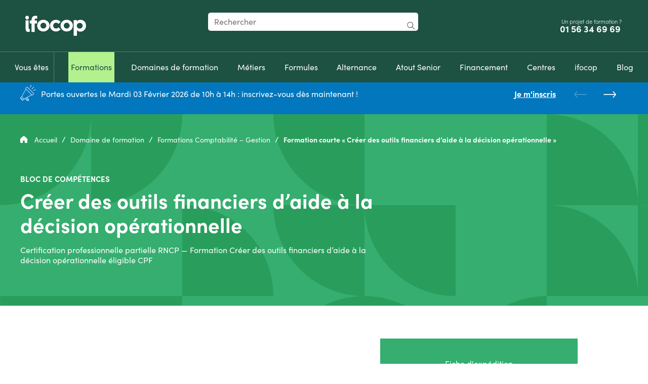

--- FILE ---
content_type: text/html; charset=UTF-8
request_url: https://www.ifocop.fr/formation/creer-des-outils-financiers-daide-a-la-decision-operationnelle/
body_size: 31398
content:
<script>window.dataLayer.push({"training_name":"Cr\u00e9er des outils financiers d\u2019aide \u00e0 la d\u00e9cision op\u00e9rationnelle","training_id":"371276","training_price":null,"training_category":"Comptabilit\u00e9 \u2013 Gestion","training_certification":"Certification partielle RNCP","training_CPF":true,"event":"funnel","event_category":"funnel","event_action":"step2","event_label":"open","event_name":"funnel_step2_open"});</script><!doctype html>
<html lang="fr-FR">
    <head>
    <meta charset="utf-8">
    <meta http-equiv="x-ua-compatible" content="ie=edge">
    <meta name="viewport" content="width=device-width, initial-scale=1">
    <title>Formation courte Outils financiers aide à la décision &mdash; ifocop</title>
    <!-- Google Tag Manager -->
    <script>(function(w,d,s,l,i){w[l]=w[l]||[];w[l].push({'gtm.start':
    new Date().getTime(),event:'gtm.js'});var f=d.getElementsByTagName(s)[0],
    j=d.createElement(s),dl=l!='dataLayer'?'&l='+l:'';j.async=true;j.src=
    'https://tss.ifocop.fr/bscle0qb9t.js?awl='+i.replace(/^GTM-/, '')+dl;f.parentNode.insertBefore(j,f);
    })(window,document,'script','dataLayer','GTM-5DC6DZ');</script>
    <!-- End Google Tag Manager -->
        <script>
        var _paq = window._paq = window._paq || [];
        /* tracker methods like "setCustomDimension" should be called before "trackPageView" */
        _paq.push(['trackPageView']);
        _paq.push(['enableLinkTracking']);
        (function() {
            var u="//ifocop-matomo.alwaysdata.net/";
            _paq.push(['setTrackerUrl', u+'matomo.php']);
            _paq.push(['setSiteId', '1']);
            var d=document, g=d.createElement('script'), s=d.getElementsByTagName('script')[0];
            g.async=true; g.src=u+'matomo.js'; s.parentNode.insertBefore(g,s);
        })();
    </script>
        
   <!-- Xandr Universal Pixel - Initialization (include only once per page) -->
    <script>
        function loadPixie() {
            !function(e,i){if(!e.pixie){var n=e.pixie=function(e,i,a){n.actionQueue.push({action:e,actionValue:i,params:a})};n.actionQueue=[];var a=i.createElement("script");a.async=!0,a.src="//acdn.adnxs.com/dmp/up/pixie.js";var t=i.getElementsByTagName("head")[0];t.insertBefore(a,t.firstChild)}}(window,document);
            pixie('init', '8fc63b44-82f2-4bc6-a727-4128790d1a22');
        }

        void 0 === window._axcb && (window._axcb = []);
        window._axcb.push(function (axeptio) {
            axeptio.on("cookies:complete", function (choices) {
            if (choices.xandr) {
                loadPixie();
                pixie('event', 'PageView');
            }
            });
        });

    </script>
    <!-- Xandr Universal Pixel - PageView Event -->
    <noscript><img src="https://ib.adnxs.com/pixie?pi=8fc63b44-82f2-4bc6-a727-4128790d1a22&e=PageView&script=0" width="1" height="1" style="display:none"/></noscript>

    
<meta name="robots" content="max-snippet:-1,max-image-preview:standard,max-video-preview:-1" />
<meta name="description" content="Une formation IFOCOP éligible au CPF, pour apprendre à créer des outils financiers d&rsquo;aide à la décision opérationnelle" />
<meta property="og:image" content="https://www.ifocop.fr/media/2022/06/cropped-ifocop.jpg" />
<meta property="og:image:width" content="512" />
<meta property="og:image:height" content="512" />
<meta property="og:locale" content="fr_FR" />
<meta property="og:type" content="article" />
<meta property="og:title" content="Formation courte Outils financiers aide à la décision" />
<meta property="og:description" content="Une formation IFOCOP éligible au CPF, pour apprendre à créer des outils financiers d&rsquo;aide à la décision opérationnelle" />
<meta property="og:url" content="https://www.ifocop.fr/formation/creer-des-outils-financiers-daide-a-la-decision-operationnelle/" />
<meta property="og:site_name" content="ifocop" />
<meta property="og:updated_time" content="2023-11-02T17:59+00:00" />
<meta property="article:publisher" content="https://www.facebook.com/ifocop" />
<meta property="article:author" content="https://www.facebook.com/ifocop" />
<meta property="article:published_time" content="2022-04-20T13:55+00:00" />
<meta property="article:modified_time" content="2023-11-02T17:59+00:00" />
<meta name="twitter:card" content="summary_large_image" />
<meta name="twitter:site" content="@ifocop" />
<meta name="twitter:creator" content="@ifocop" />
<meta name="twitter:title" content="Formation courte Outils financiers aide à la décision" />
<meta name="twitter:description" content="Une formation IFOCOP éligible au CPF, pour apprendre à créer des outils financiers d&rsquo;aide à la décision opérationnelle" />
<meta name="twitter:image" content="https://www.ifocop.fr/media/2022/06/cropped-ifocop.jpg" />
<meta name="theme-color" content="#439e35" />
<link rel="canonical" href="https://www.ifocop.fr/formation/creer-des-outils-financiers-daide-a-la-decision-operationnelle/" />

<link rel='dns-prefetch' href='//cdnjs.cloudflare.com' />
<link rel="stylesheet" href="/app/themes/ifocop-website-2021/dist/styles/main-20260106091519.css"><script type="application/ld+json" id="ifocop/breadcrumbs">{"@context":"http:\/\/schema.org","@type":"BreadcrumbList","itemListElement":[{"@type":"ListItem","position":1,"item":{"@id":"https:\/\/www.ifocop.fr\/","name":"Accueil"}},{"@type":"ListItem","position":2,"item":{"@id":"https:\/\/www.ifocop.fr\/domaines-de-formation\/","name":"Domaine de formation"}},{"@type":"ListItem","position":3,"item":{"@id":"https:\/\/www.ifocop.fr\/domaines-de-formation\/comptabilite-gestion\/","name":"Formations Comptabilit\u00e9 \u2013 Gestion"}},{"@type":"ListItem","position":4,"item":{"@id":"#","name":"Formation courte \u00ab\u00a0Cr\u00e9er des outils financiers d\u2019aide \u00e0 la d\u00e9cision op\u00e9rationnelle\u00a0\u00bb"}}]}</script><script type="application/ld+json" id="ifocop/faq">{"@context":"http:\/\/schema.org","@type":"FAQPage","name":"Financer votre formation \u00ab Cr\u00e9er des outils financiers d\u2019aide \u00e0 la d\u00e9cision op\u00e9rationnelle \u00bb avec ifocop","mainEntity":[{"@type":"Question","name":"Financement pour demandeurs d\u2019emploi","answerCount":1,"acceptedAnswer":{"@type":"Answer","text":"Des dispositifs existent pour financer le co\u00fbt de votre formation. Ils sont toujours mobilis\u00e9s en compl\u00e9ment des euros disponibles sur votre CPF.\n\nCompte Personnel de Formation (CPF)\nContrat de s\u00e9curisation professionnelle (CSP)\nCPF de transition professionnelle\nAIRE 2 (sous conditions R\u00e9gion Ile-de-France)\n\n"}},{"@type":"Question","name":"Financement pour salari\u00e9","answerCount":1,"acceptedAnswer":{"@type":"Answer","text":"Des dispositifs existent pour financer le co\u00fbt de votre formation. Ils sont toujours mobilis\u00e9s en compl\u00e9ment des euros disponibles sur votre CPF.\n\nCompte Personnel de Formation (CPF)\nPlan de d\u00e9veloppement des comp\u00e9tences\nCPF de transition professionnelle\nDispositif Pro A \u2013 Reconversion ou Promotion par l\u2019Alternance\nCong\u00e9 de reclassement (CR)\n\n"}}]}</script><script type="application/ld+json" id="ifocop/formation">{"@context":"http:\/\/schema.org","@type":"Course","name":"Cr\u00e9er des outils financiers d\u2019aide \u00e0 la d\u00e9cision op\u00e9rationnelle","description":"Une formation IFOCOP \u00e9ligible au CPF, pour apprendre \u00e0 cr\u00e9er des outils financiers d'aide \u00e0 la d\u00e9cision op\u00e9rationnelle","hasCourseInstance":[],"provider":{"@type":"EducationalOrganization","name":"IFOCOP"}}</script><link rel="icon" href="/media/2022/06/cropped-ifocop-32x32.jpg" sizes="32x32">
<link rel="icon" href="/media/2022/06/cropped-ifocop-192x192.jpg" sizes="192x192">
<link rel="apple-touch-icon" href="/media/2022/06/cropped-ifocop-180x180.jpg">
<meta name="msapplication-TileImage" content="/media/2022/06/cropped-ifocop-270x270.jpg">
</head>
            <body class="has-header-navbar ifocop-comptability">
                <!-- Google Tag Manager (noscript) -->
    <noscript><iframe src="https://tss.ifocop.fr/ns.html?id=GTM-5DC6DZ"
    height="0" width="0" style="display:none;visibility:hidden"></iframe></noscript>
    <!-- End Google Tag Manager (noscript) -->
    <script>gtag('event', 'conversion', {"allow_custom_scripts":true,"send_to":"DC-15476383\/invmedia\/ifoco0+standard"});</script>    <noscript>
        <img src="https://ad.doubleclick.net/ddm/activity/src=15476383;type=invmedia;cat=ifoco0;dc_lat=;dc_rdid=;tag_for_child_directed_treatment=;tfua=;npa=;gdpr=${GDPR};gdpr_consent=${GDPR_CONSENT_755};ord=1?" width="1" height="1" alt="" />
    </noscript>
            <a href="#main" class="cta cta--secondary skip-link">Aller au contenu principal</a>
<a href="#search" class="cta cta--secondary skip-link">Aller au formulaire de recherche</a>

<header class="topbar">
    <div class="topbar__header-top header-top">
        <div class="header-top__group">
            <button
                class="header-top__button-menu-open hidden--up-medium"
                aria-hidden="true"
                aria-haspopup="dialog"
                aria-expanded="false"
                aria-controls="modal-mobile-menu"
                data-modal-trigger="modal-mobile-menu"
            >
                <span aria-hidden="true" class="icon-menu"></span>
                <span class="visuallyhidden">Menu</span>
            </button>
            <a
                href="https://www.ifocop.fr/"
                class="header-top__logo"
                aria-label="Revenir à la page d'accueil ifocop"
            >
                    <img width="120" height="40" src="https://www.ifocop.fr/app/themes/ifocop-website-2021/dist/images/logo/logo-ifocop.svg" alt="ifocop">
                </a>
        </div>

        <!-- search desktop -->
        <div id="search-container-desktop">
            <form class="header-top__searchbar" role="search" aria-label="Rechercher dans tout le site" id="search-form-header" action="https://www.ifocop.fr/">
                <label for="search" class="visuallyhidden">Votre recherche</label>
                <input
                    class="header-top__search-input"
                    type="search"
                    id="search"
                    name="s"
                    placeholder="Rechercher"
                    value=""
                    minlength="3"
                />
                <button class="header-top__search-button">
                    <span aria-hidden="true" class="icon-search"></span>
                    <span class="visuallyhidden">Rechercher</span>
                </button>
            </form>
        </div>

        <div class="header-top__group">
            <div class="header-top__phone">
                <span class="hidden--down-small header-top__phone-text">Un projet de formation ?</span>
                <a
                    class="header-top__phone-link"
                    href="tel:+33156346969"
                    onclick="window.dataLayer.push({&quot;event&quot;:&quot;generic_event&quot;,&quot;event_category&quot;:&quot;engagement&quot;,&quot;event_action&quot;:&quot;click&quot;,&quot;event_label&quot;:&quot;phone_number&quot;,&quot;event_name&quot;:&quot;click_phone_number&quot;});"
                    >
                    <span class="visuallyhidden">Appelez-nous au</span>
                    01&nbsp;56&nbsp;34&nbsp;69&nbsp;69&nbsp;                </a>
            </div>
                        <button
                class="header-top__search-open hidden--up-medium"
                aria-expanded="false"
                aria-controls="search-form-header"
            >
                <span aria-hidden="true" class="icon-search"></span>
                <span class="visuallyhidden">Recherche</span>
            </button>
        </div>

        <!-- search mobile -->
        <div id="search-container-mobile"></div>

    </div>

    <!-- menu desktop (for menu mobile : see #modals-container) -->
    <div class="topbar__header-bottom">
        <nav
            class="topbar__header-nav header-nav"
            aria-label="Menu principal"
            id="menu-main-desktop"
        >
            <ul aria-label="Menu principal" role="menubar" class="header-nav-menu"><li role="none" class="menu-item-4954 menu-item menu-item-type-post_type menu-item-object-page menu-item-has-children" id="menu-item-4954"><button hidden="" aria-expanded="false" aria-haspopup="menu" aria-controls="774b9b0db6" class="header-submenu-toggle">
                <span aria-hidden="true" class="icon-header-submenu-toggle"></span>
                <span class="visuallyhidden">Basculer le sous-menu</span>
            </button><a role="menuitem" class="menu-item-title-list" aria-haspopup="menu" aria-expanded="false" aria-controls="774b9b0db6" href="https://www.ifocop.fr/vous-etes/"><span>Vous êtes</span></a><ul id="774b9b0db6" role="menu" class="sub-menu" aria-label="Vous êtes"><li role="none" class="menu-item-4890 menu-item menu-item-type-post_type menu-item-object-page" id="menu-item-4890"><a role="menuitem" class="menu-item-title-list" href="https://www.ifocop.fr/vous-etes/demandeur-demploi/" onclick="window.dataLayer.push({&quot;event&quot;:&quot;generic_event&quot;,&quot;event_category&quot;:&quot;engagement&quot;,&quot;event_action&quot;:&quot;selection&quot;,&quot;event_label&quot;:&quot;Demandeur d\u2019emploi&quot;,&quot;event_name&quot;:&quot;user_status&quot;});"><span>Demandeur d’emploi</span></a></li>
<li role="none" class="menu-item-24979 menu-item menu-item-type-post_type menu-item-object-page" id="menu-item-24979"><a role="menuitem" class="menu-item-title-list" href="https://www.ifocop.fr/vous-etes/50-ans-et-comment-se-former-pour-relever-un-nouveau-defi-professionnel/"><span>Demandeur d’emploi 50 ans et + <br>en Île-de-France</span></a></li>
<li role="none" class="menu-item-4955 menu-item menu-item-type-post_type menu-item-object-page" id="menu-item-4955"><a role="menuitem" class="menu-item-title-list" href="https://www.ifocop.fr/vous-etes/salarie/" onclick="window.dataLayer.push({&quot;event&quot;:&quot;generic_event&quot;,&quot;event_category&quot;:&quot;engagement&quot;,&quot;event_action&quot;:&quot;selection&quot;,&quot;event_label&quot;:&quot;Salari\u00e9&quot;,&quot;event_name&quot;:&quot;user_status&quot;});"><span>Salarié</span></a></li>
<li role="none" class="menu-item-4958 separator menu-item menu-item-type-post_type menu-item-object-page" id="menu-item-4958"><a role="menuitem" class="menu-item-title-list" href="https://www.ifocop.fr/vous-etes/etudiant/" onclick="window.dataLayer.push({&quot;event&quot;:&quot;generic_event&quot;,&quot;event_category&quot;:&quot;engagement&quot;,&quot;event_action&quot;:&quot;selection&quot;,&quot;event_label&quot;:&quot;\u00c9tudiant&quot;,&quot;event_name&quot;:&quot;user_status&quot;});"><span>Étudiant</span></a></li>
<li role="none" class="menu-item-26371 separator menu-item menu-item-type-post_type menu-item-object-page" id="menu-item-26371"><a role="menuitem" class="menu-item-title-list" href="https://www.ifocop.fr/vous-etes/carnet-de-bord-du-formateur-chez-ifocop/"><span>Formateur</span></a></li>
<li role="none" class="menu-item-8228 separator menu-item menu-item-type-post_type menu-item-object-page" id="menu-item-8228"><a role="menuitem" class="menu-item-title-list" href="https://www.ifocop.fr/vous-etes/en-situation-de-handicap/"><span>En situation de handicap</span></a></li>
<li role="none" class="menu-item-4910 menu-item menu-item-type-post_type menu-item-object-page" id="menu-item-4910"><a role="menuitem" class="menu-item-title-list" href="https://www.ifocop.fr/vous-etes/partenaire-emploi/" onclick="window.dataLayer.push({&quot;event&quot;:&quot;generic_event&quot;,&quot;event_category&quot;:&quot;engagement&quot;,&quot;event_action&quot;:&quot;selection&quot;,&quot;event_label&quot;:&quot;Partenaire emploi&quot;,&quot;event_name&quot;:&quot;user_status&quot;});"><span>Partenaire emploi</span></a></li>
<li role="none" class="menu-item-4930 menu-item menu-item-type-post_type menu-item-object-page" id="menu-item-4930"><a role="menuitem" class="menu-item-title-list" href="https://www.ifocop.fr/vous-etes/organisme-de-formation/" onclick="window.dataLayer.push({&quot;event&quot;:&quot;generic_event&quot;,&quot;event_category&quot;:&quot;engagement&quot;,&quot;event_action&quot;:&quot;selection&quot;,&quot;event_label&quot;:&quot;Organisme de formation&quot;,&quot;event_name&quot;:&quot;user_status&quot;});"><span>Organisme de formation</span></a></li>
<li role="none" class="menu-item-4961 menu-item menu-item-type-post_type menu-item-object-page" id="menu-item-4961"><a role="menuitem" class="menu-item-title-list" href="https://www.ifocop.fr/vous-etes/entreprise/" onclick="window.dataLayer.push({&quot;event&quot;:&quot;generic_event&quot;,&quot;event_category&quot;:&quot;engagement&quot;,&quot;event_action&quot;:&quot;selection&quot;,&quot;event_label&quot;:&quot;Entreprises&quot;,&quot;event_name&quot;:&quot;user_status&quot;});"><span>Entreprise</span></a></li>
</ul>
</li>
<li role="none" class="menu-item-18275 item__atoutSenior menu-item menu-item-type-custom menu-item-object-custom menu-item-has-children" id="menu-item-18275"><button hidden="" aria-expanded="false" aria-haspopup="menu" aria-controls="748f4e6cbe" class="header-submenu-toggle">
                <span aria-hidden="true" class="icon-header-submenu-toggle"></span>
                <span class="visuallyhidden">Basculer le sous-menu</span>
            </button><a role="menuitem" class="menu-item-title-list" aria-haspopup="menu" aria-expanded="false" aria-controls="748f4e6cbe" href="https://www.ifocop.fr/nos-formations/"><span>Formations</span></a><ul id="748f4e6cbe" role="menu" class="sub-menu" aria-label="Formations"><li role="none" class="menu-item-90000 menu-item menu-item--separator separator" id="menu-item-90000"><span role="menuitem" class="menu-item-title-list"><span>Niveau 4 (bac)</span></span></li>
<li role="none" class="menu-item-10368 menu-item menu-item-type-post_type menu-item-object-ifocop-formation" id="menu-item-10368"><a role="menuitem" class="menu-item-title-list" href="https://www.ifocop.fr/formation/secretaire-assistante/"><span aria-hidden="true" class="icon icon-Assistanat-Secretariat"></span><span>Secrétaire-assistant(e)</span></a></li>
<li role="none" class="menu-item-35547 menu-item menu-item-type-post_type menu-item-object-ifocop-formation" id="menu-item-35547"><a role="menuitem" class="menu-item-title-list" href="https://www.ifocop.fr/formation/secretaire-assistante-medico-administrative/"><span aria-hidden="true" class="icon icon-Assistanat-Secretariat"></span><span>Secrétaire-assistant(e) médico-administratif(ve)</span></a></li>
<li role="none" class="menu-item-10324 menu-item menu-item-type-post_type menu-item-object-ifocop-formation" id="menu-item-10324"><a role="menuitem" class="menu-item-title-list" href="https://www.ifocop.fr/formation/assistante-comptable/"><span aria-hidden="true" class="icon icon-Comptabilite-Gestion"></span><span>Assistant(e) comptable</span></a></li>
<li role="none" class="menu-item-10370 menu-item menu-item-type-post_type menu-item-object-ifocop-formation" id="menu-item-10370"><a role="menuitem" class="menu-item-title-list" href="https://www.ifocop.fr/formation/technicienne-logistique/"><span aria-hidden="true" class="icon icon-Logistique"></span><span>Technicien(ne) logistique</span></a></li>
<li role="none" class="menu-item-90001 menu-item menu-item--separator separator" id="menu-item-90001"><span role="menuitem" class="menu-item-title-list"><span>Niveau 5 (bac +2)</span></span></li>
<li role="none" class="menu-item-10326 menu-item menu-item-type-post_type menu-item-object-ifocop-formation" id="menu-item-10326"><a role="menuitem" class="menu-item-title-list" href="https://www.ifocop.fr/formation/assistante-de-direction/"><span aria-hidden="true" class="icon icon-Assistanat-Secretariat"></span><span>Assistant(e) de direction</span></a></li>
<li role="none" class="menu-item-10334 menu-item menu-item-type-post_type menu-item-object-ifocop-formation" id="menu-item-10334"><a role="menuitem" class="menu-item-title-list" href="https://www.ifocop.fr/formation/assistante-juridique/"><span aria-hidden="true" class="icon icon-Assistanat-Secretariat"></span><span>Assistant(e) juridique</span></a></li>
<li role="none" class="menu-item-10322 menu-item menu-item-type-post_type menu-item-object-ifocop-formation" id="menu-item-10322"><a role="menuitem" class="menu-item-title-list" href="https://www.ifocop.fr/formation/assistante-commercial/"><span aria-hidden="true" class="icon icon-Commerce"></span><span>Assistant(e) commercial(e)</span></a></li>
<li role="none" class="menu-item-10332 menu-item menu-item-type-post_type menu-item-object-ifocop-formation column-next" id="menu-item-10332"><a role="menuitem" class="menu-item-title-list" href="https://www.ifocop.fr/formation/assistante-import-export/"><span aria-hidden="true" class="icon icon-Commerce"></span><span>Assistant(e) import/export</span></a></li>
<li role="none" class="menu-item-10338 menu-item menu-item-type-post_type menu-item-object-ifocop-formation" id="menu-item-10338"><a role="menuitem" class="menu-item-title-list" href="https://www.ifocop.fr/formation/chargee-de-developpement-commercial/"><span aria-hidden="true" class="icon icon-Commerce"></span><span>Attaché(e) commercial(e)</span></a></li>
<li role="none" class="menu-item-10356 menu-item menu-item-type-post_type menu-item-object-ifocop-formation" id="menu-item-10356"><a role="menuitem" class="menu-item-title-list" href="https://www.ifocop.fr/formation/manager-de-rayon/"><span aria-hidden="true" class="icon icon-Commerce"></span><span>Manager de rayon</span></a></li>
<li role="none" class="menu-item-10328 menu-item menu-item-type-post_type menu-item-object-ifocop-formation" id="menu-item-10328"><a role="menuitem" class="menu-item-title-list" href="https://www.ifocop.fr/formation/assistante-de-gestion/"><span aria-hidden="true" class="icon icon-Comptabilite-Gestion"></span><span>Assistant(e) de gestion</span></a></li>
<li role="none" class="menu-item-10344 menu-item menu-item-type-post_type menu-item-object-ifocop-formation" id="menu-item-10344"><a role="menuitem" class="menu-item-title-list" href="https://www.ifocop.fr/formation/comptable/"><span aria-hidden="true" class="icon icon-Comptabilite-Gestion"></span><span>Comptable</span></a></li>
<li role="none" class="menu-item-36986 menu-item menu-item-type-post_type menu-item-object-ifocop-formation" id="menu-item-36986"><a role="menuitem" class="menu-item-title-list" href="https://www.ifocop.fr/formation/developpeur-no-code/"><span aria-hidden="true" class="icon icon-Web-Digital"></span><span>Développeur intégrateur web</span></a></li>
<li role="none" class="menu-item-33988 menu-item menu-item-type-post_type menu-item-object-ifocop-formation" id="menu-item-33988"><a role="menuitem" class="menu-item-title-list" href="https://www.ifocop.fr/formation/assistante-de-direction-specialisation-webmarketing/"><span aria-hidden="true" class="icon icon-Marketing"></span><span>Assistant(e) de direction – spécialisation webmarketing</span></a></li>
<li role="none" class="menu-item-10319 menu-item menu-item-type-post_type menu-item-object-ifocop-formation" id="menu-item-10319"><a role="menuitem" class="menu-item-title-list" href="https://www.ifocop.fr/formation/adjointe-de-direction-hotellerie-restauration/"><span aria-hidden="true" class="icon icon-Hotellerie-Restauration"></span><span>Adjoint(e) de direction hôtellerie – restauration</span></a></li>
<li role="none" class="menu-item-10330 menu-item menu-item-type-post_type menu-item-object-ifocop-formation" id="menu-item-10330"><a role="menuitem" class="menu-item-title-list" href="https://www.ifocop.fr/formation/assistante-immobilier/"><span aria-hidden="true" class="icon icon-Immobilier"></span><span>Assistant(e) immobilier</span></a></li>
<li role="none" class="menu-item-10358 menu-item menu-item-type-post_type menu-item-object-ifocop-formation column-next" id="menu-item-10358"><a role="menuitem" class="menu-item-title-list" href="https://www.ifocop.fr/formation/negociateur-immobilier/"><span aria-hidden="true" class="icon icon-Immobilier"></span><span>Négociateur conseiller immobilier</span></a></li>
<li role="none" class="menu-item-32163 menu-item menu-item-type-post_type menu-item-object-ifocop-formation" id="menu-item-32163"><a role="menuitem" class="menu-item-title-list" href="https://www.ifocop.fr/formation/technicien-superieur-en-methodes-et-exploitation-logistique/"><span aria-hidden="true" class="icon icon-Logistique"></span><span>Technicien Supérieur en Méthodes et Exploitation Logistique</span></a></li>
<li role="none" class="menu-item-10336 menu-item menu-item-type-post_type menu-item-object-ifocop-formation" id="menu-item-10336"><a role="menuitem" class="menu-item-title-list" href="https://www.ifocop.fr/formation/assistante-ressources-humaines-2-0/"><span aria-hidden="true" class="icon icon-Ressources-Humaines-Paie"></span><span>Assistant(e) Ressources humaines 2.0</span></a></li>
<li role="none" class="menu-item-10354 menu-item menu-item-type-post_type menu-item-object-ifocop-formation" id="menu-item-10354"><a role="menuitem" class="menu-item-title-list" href="https://www.ifocop.fr/formation/gestionnaire-de-paie/"><span aria-hidden="true" class="icon icon-Ressources-Humaines-Paie"></span><span>Gestionnaire de paie</span></a></li>
<li role="none" class="menu-item-10372 menu-item menu-item-type-post_type menu-item-object-ifocop-formation" id="menu-item-10372"><a role="menuitem" class="menu-item-title-list" href="https://www.ifocop.fr/formation/webdesigner/"><span aria-hidden="true" class="icon icon-Web-Digital"></span><span>Webdesigner</span></a></li>
<li role="none" class="menu-item-90002 menu-item menu-item--separator separator" id="menu-item-90002"><span role="menuitem" class="menu-item-title-list"><span>Niveau 6 (bac +3/4)</span></span></li>
<li role="none" class="menu-item-10317 menu-item menu-item-type-post_type menu-item-object-ifocop-formation" id="menu-item-10317"><a role="menuitem" class="menu-item-title-list" href="https://www.ifocop.fr/formation/acheteur/"><span aria-hidden="true" class="icon icon-Achats"></span><span>Acheteur</span></a></li>
<li role="none" class="menu-item-10346 menu-item menu-item-type-post_type menu-item-object-ifocop-formation" id="menu-item-10346"><a role="menuitem" class="menu-item-title-list" href="https://www.ifocop.fr/formation/controleur-de-gestion/"><span aria-hidden="true" class="icon icon-Comptabilite-Gestion"></span><span>Contrôleur de gestion</span></a></li>
<li role="none" class="menu-item-10364 menu-item menu-item-type-post_type menu-item-object-ifocop-formation" id="menu-item-10364"><a role="menuitem" class="menu-item-title-list" href="https://www.ifocop.fr/formation/responsable-marketing/"><span aria-hidden="true" class="icon icon-Marketing"></span><span>Responsable marketing opérationnel</span></a></li>
<li role="none" class="menu-item-10366 menu-item menu-item-type-post_type menu-item-object-ifocop-formation column-next" id="menu-item-10366"><a role="menuitem" class="menu-item-title-list" href="https://www.ifocop.fr/formation/responsable-systeme-qhse-qualite-hygiene-securite-environnement/"><span aria-hidden="true" class="icon icon-Qualite"></span><span>Responsable QHSE (Qualité Hygiène Sécurité Environnement)</span></a></li>
<li role="none" class="menu-item-36119 menu-item menu-item-type-post_type menu-item-object-ifocop-formation" id="menu-item-36119"><a role="menuitem" class="menu-item-title-list" href="https://www.ifocop.fr/formation/chargee-de-developpement-social-et-paie/"><span aria-hidden="true" class="icon icon-Ressources-Humaines-Paie"></span><span>Chargé(e) de développement social et paie</span></a></li>
<li role="none" class="menu-item-10360 menu-item menu-item-type-post_type menu-item-object-ifocop-formation" id="menu-item-10360"><a role="menuitem" class="menu-item-title-list" href="https://www.ifocop.fr/formation/responsable-des-ressources-humaines/"><span aria-hidden="true" class="icon icon-Ressources-Humaines-Paie"></span><span>Responsable des ressources humaines</span></a></li>
<li role="none" class="menu-item-10342 menu-item menu-item-type-post_type menu-item-object-ifocop-formation" id="menu-item-10342"><a role="menuitem" class="menu-item-title-list" href="https://www.ifocop.fr/formation/community-manager/"><span aria-hidden="true" class="icon icon-Web-Digital"></span><span>Community manager</span></a></li>
<li role="none" class="menu-item-90003 menu-item menu-item--separator separator" id="menu-item-90003"><span role="menuitem" class="menu-item-title-list"><span>Niveau 7 (bac+5)</span></span></li>
<li role="none" class="menu-item-28415 menu-item menu-item-type-post_type menu-item-object-ifocop-formation" id="menu-item-28415"><a role="menuitem" class="menu-item-title-list" href="https://www.ifocop.fr/formation/manager-des-ressources-humaines/"><span aria-hidden="true" class="icon icon-Ressources-Humaines-Paie"></span><span>Manager des ressources humaines</span></a></li>
</ul>
</li>
<li role="none" class="menu-item-2030 menu-item menu-item-type-post_type menu-item-object-page menu-item-has-children" id="menu-item-2030"><button hidden="" aria-expanded="false" aria-haspopup="menu" aria-controls="c30c1c6574" class="header-submenu-toggle">
                <span aria-hidden="true" class="icon-header-submenu-toggle"></span>
                <span class="visuallyhidden">Basculer le sous-menu</span>
            </button><a role="menuitem" class="menu-item-title-list" aria-haspopup="menu" aria-expanded="false" aria-controls="c30c1c6574" href="https://www.ifocop.fr/domaines-de-formation/"><span>Domaines de formation</span></a><ul id="c30c1c6574" role="menu" class="sub-menu" aria-label="Domaines de formation"><li role="none" class="menu-item-453 menu-item menu-item-type-post_type menu-item-object-ifocop-domaine" id="menu-item-453"><a role="menuitem" class="menu-item-title-list" href="https://www.ifocop.fr/domaines-de-formation/achats/"><span aria-hidden="true" class="icon icon-Achats"></span><span>Achats</span></a></li>
<li role="none" class="menu-item-452 menu-item menu-item-type-post_type menu-item-object-ifocop-domaine" id="menu-item-452"><a role="menuitem" class="menu-item-title-list" href="https://www.ifocop.fr/domaines-de-formation/assistanat-secretariat/"><span aria-hidden="true" class="icon icon-Assistanat-Secretariat"></span><span>Assistanat – Secrétariat</span></a></li>
<li role="none" class="menu-item-451 menu-item menu-item-type-post_type menu-item-object-ifocop-domaine" id="menu-item-451"><a role="menuitem" class="menu-item-title-list" href="https://www.ifocop.fr/domaines-de-formation/commerce/"><span aria-hidden="true" class="icon icon-Commerce"></span><span>Commerce – Vente</span></a></li>
<li role="none" class="menu-item-449 menu-item menu-item-type-post_type menu-item-object-ifocop-domaine" id="menu-item-449"><a role="menuitem" class="menu-item-title-list" href="https://www.ifocop.fr/domaines-de-formation/comptabilite-gestion/"><span aria-hidden="true" class="icon icon-Comptabilite-Gestion"></span><span>Comptabilité – Gestion</span></a></li>
<li role="none" class="menu-item-448 menu-item menu-item-type-post_type menu-item-object-ifocop-domaine" id="menu-item-448"><a role="menuitem" class="menu-item-title-list" href="https://www.ifocop.fr/domaines-de-formation/developpement-web/"><span aria-hidden="true" class="icon icon-Web-Digital"></span><span>Développement web</span></a></li>
<li role="none" class="menu-item-447 column-next menu-item menu-item-type-post_type menu-item-object-ifocop-domaine" id="menu-item-447"><a role="menuitem" class="menu-item-title-list" href="https://www.ifocop.fr/domaines-de-formation/hotellerie-restauration/"><span aria-hidden="true" class="icon icon-Hotellerie-Restauration"></span><span>Hôtellerie – Restauration</span></a></li>
<li role="none" class="menu-item-446 menu-item menu-item-type-post_type menu-item-object-ifocop-domaine" id="menu-item-446"><a role="menuitem" class="menu-item-title-list" href="https://www.ifocop.fr/domaines-de-formation/immobilier/"><span aria-hidden="true" class="icon icon-Immobilier"></span><span>Immobilier</span></a></li>
<li role="none" class="menu-item-445 menu-item menu-item-type-post_type menu-item-object-ifocop-domaine" id="menu-item-445"><a role="menuitem" class="menu-item-title-list" href="https://www.ifocop.fr/domaines-de-formation/logistique/"><span aria-hidden="true" class="icon icon-Logistique"></span><span>Logistique</span></a></li>
<li role="none" class="menu-item-444 menu-item menu-item-type-post_type menu-item-object-ifocop-domaine" id="menu-item-444"><a role="menuitem" class="menu-item-title-list" href="https://www.ifocop.fr/domaines-de-formation/marketing-marketing-digital/"><span aria-hidden="true" class="icon icon-Marketing"></span><span>Marketing – Marketing digital</span></a></li>
<li role="none" class="menu-item-19770 menu-item menu-item-type-post_type menu-item-object-ifocop-domaine" id="menu-item-19770"><a role="menuitem" class="menu-item-title-list" href="https://www.ifocop.fr/domaines-de-formation/qualite/"><span aria-hidden="true" class="icon icon-Qualite"></span><span>Qualité – Environnement</span></a></li>
<li role="none" class="menu-item-441 menu-item menu-item-type-post_type menu-item-object-ifocop-domaine" id="menu-item-441"><a role="menuitem" class="menu-item-title-list" href="https://www.ifocop.fr/domaines-de-formation/web-digital/"><span aria-hidden="true" class="icon icon-Web-Digital"></span><span>Web – Digital</span></a></li>
<li role="none" class="menu-item-442 menu-item menu-item-type-post_type menu-item-object-ifocop-domaine" id="menu-item-442"><a role="menuitem" class="menu-item-title-list" href="https://www.ifocop.fr/domaines-de-formation/ressources-humaines-paie/"><span aria-hidden="true" class="icon icon-Ressources-Humaines-Paie"></span><span>Ressources humaines – Paie</span></a></li>
</ul>
</li>
<li role="none" class="menu-item-20507 menu-item menu-item-type-post_type menu-item-object-page" id="menu-item-20507"><a role="menuitem" class="menu-item-title-list" href="https://www.ifocop.fr/quel-metier-choisir-pour-une-reconversion/"><span>Métiers</span></a></li>
<li role="none" class="menu-item-803 menu-item menu-item-type-post_type menu-item-object-page menu-item-has-children" id="menu-item-803"><button hidden="" aria-expanded="false" aria-haspopup="menu" aria-controls="9aa8aeb453" class="header-submenu-toggle">
                <span aria-hidden="true" class="icon-header-submenu-toggle"></span>
                <span class="visuallyhidden">Basculer le sous-menu</span>
            </button><a role="menuitem" class="menu-item-title-list" aria-haspopup="menu" aria-expanded="false" aria-controls="9aa8aeb453" href="https://www.ifocop.fr/nos-formules/"><span>Formules</span></a><ul id="9aa8aeb453" role="menu" class="sub-menu" aria-label="Formules"><li role="none" class="menu-item-808 menu-item menu-item-type-post_type menu-item-object-page" id="menu-item-808"><a role="menuitem" class="menu-item-title-list" href="https://www.ifocop.fr/nos-formules/formations-en-centre/"><span>Formations en centre</span></a></li>
<li role="none" class="menu-item-5902 menu-item menu-item-type-post_type menu-item-object-page" id="menu-item-5902"><a role="menuitem" class="menu-item-title-list" href="https://www.ifocop.fr/nos-formules/formations-en-alternance/"><span>Formations en alternance</span></a></li>
<li role="none" class="menu-item-24670 menu-item menu-item-type-post_type menu-item-object-page" id="menu-item-24670"><a role="menuitem" class="menu-item-title-list" href="https://www.ifocop.fr/nos-formules/formations-metier-en-alternance-a-distance-se-former-a-un-metier-en-visioconference-tout-en-travaillant/"><span>Formations en alternance à distance</span></a></li>
<li role="none" class="menu-item-843 menu-item menu-item-type-post_type menu-item-object-page" id="menu-item-843"><a role="menuitem" class="menu-item-title-list" href="https://www.ifocop.fr/nos-formules/formations-a-distance/"><span>Formations à distance</span></a></li>
<li role="none" class="menu-item-14646 menu-item menu-item-type-post_type menu-item-object-page" id="menu-item-14646"><a role="menuitem" class="menu-item-title-list" href="https://www.ifocop.fr/nos-formules/formations-courtes/"><span>Formations courtes</span></a></li>
<li role="none" class="menu-item-26135 menu-item menu-item-type-post_type menu-item-object-page" id="menu-item-26135"><a role="menuitem" class="menu-item-title-list" href="https://www.ifocop.fr/nos-formules/preparation-operationnelle-a-lemploi-une-formation-ciblee-pour-repondre-aux-besoins-des-recruteurs/"><span>Formations POE</span></a></li>
<li role="none" class="menu-item-7860 menu-item menu-item-type-post_type menu-item-object-page" id="menu-item-7860"><a role="menuitem" class="menu-item-title-list" href="https://www.ifocop.fr/nos-formules/la-validation-des-acquis-de-lexperience-vae/"><span>Validation des Acquis de l&rsquo;Expérience (VAE)</span></a></li>
</ul>
</li>
<li role="none" class="menu-item-15804 menu-item menu-item-type-post_type menu-item-object-page" id="menu-item-15804"><a role="menuitem" class="menu-item-title-list" href="https://www.ifocop.fr/groupe-ifocop/ifocop-cfa-de-veritables-parcours-metiers-pour-les-jeunes-apprenants/"><span>Alternance</span></a></li>
<li role="none" class="menu-item-24695 menu-item menu-item-type-post_type menu-item-object-page menu-item-has-children" id="menu-item-24695"><button hidden="" aria-expanded="false" aria-haspopup="menu" aria-controls="5e967dacfe" class="header-submenu-toggle">
                <span aria-hidden="true" class="icon-header-submenu-toggle"></span>
                <span class="visuallyhidden">Basculer le sous-menu</span>
            </button><a role="menuitem" class="menu-item-title-list" aria-haspopup="menu" aria-expanded="false" aria-controls="5e967dacfe" href="https://www.ifocop.fr/atout-senior-un-parcours-de-reconversion-professionnelle-pour-les-50-ans-et-plus/"><span>Atout Senior</span></a><ul id="5e967dacfe" role="menu" class="sub-menu" aria-label="Atout Senior"><li role="none" class="menu-item-25210 menu-item menu-item-type-post_type menu-item-object-page" id="menu-item-25210"><a role="menuitem" class="menu-item-title-list" href="https://www.ifocop.fr/atout-senior-un-parcours-de-reconversion-professionnelle-pour-les-50-ans-et-plus/"><span>Candidat 50 ans et +</span></a></li>
<li role="none" class="menu-item-25206 menu-item menu-item-type-post_type menu-item-object-page" id="menu-item-25206"><a role="menuitem" class="menu-item-title-list" href="https://www.ifocop.fr/atout-senior-un-parcours-de-reconversion-professionnelle-pour-les-50-ans-et-plus/engager-son-entreprise-dans-le-programme-de-reconversion-atout-senior/"><span>Entreprise</span></a></li>
</ul>
</li>
<li role="none" class="menu-item-2033 menu-item menu-item-type-post_type menu-item-object-page menu-item-has-children" id="menu-item-2033"><button hidden="" aria-expanded="false" aria-haspopup="menu" aria-controls="57aa3daa78" class="header-submenu-toggle">
                <span aria-hidden="true" class="icon-header-submenu-toggle"></span>
                <span class="visuallyhidden">Basculer le sous-menu</span>
            </button><a role="menuitem" class="menu-item-title-list" aria-haspopup="menu" aria-expanded="false" aria-controls="57aa3daa78" href="https://www.ifocop.fr/dispositifs-et-financement/"><span>Financement</span></a><ul id="57aa3daa78" role="menu" class="sub-menu" aria-label="Financement"><li role="none" class="menu-item-5394 menu-item menu-item-type-post_type menu-item-object-page" id="menu-item-5394"><a role="menuitem" class="menu-item-title-list" href="https://www.ifocop.fr/dispositifs-et-financement/financement-demandeur-demploi/"><span>Pour demandeur d’emploi</span></a></li>
<li role="none" class="menu-item-5393 menu-item menu-item-type-post_type menu-item-object-page" id="menu-item-5393"><a role="menuitem" class="menu-item-title-list" href="https://www.ifocop.fr/dispositifs-et-financement/financement-pour-salarie/"><span>Pour salarié</span></a></li>
<li role="none" class="menu-item-5395 menu-item menu-item-type-post_type menu-item-object-page" id="menu-item-5395"><a role="menuitem" class="menu-item-title-list" href="https://www.ifocop.fr/dispositifs-et-financement/financement-pour-etudiant/"><span>Pour étudiant en alternance</span></a></li>
<li role="none" class="menu-item-8616 separator menu-item menu-item-type-post_type menu-item-object-page" id="menu-item-8616"><a role="menuitem" class="menu-item-title-list" href="https://www.ifocop.fr/dispositifs-et-financement/en-situation-de-handicap-decouvrez-tous-les-financements-mobilisables/"><span>Pour personne en situation de handicap</span></a></li>
<li role="none" class="menu-item-5396 menu-item menu-item-type-post_type menu-item-object-page" id="menu-item-5396"><a role="menuitem" class="menu-item-title-list" href="https://www.ifocop.fr/dispositifs-et-financement/compte-personnel-de-formation-cpf/"><span>Compte Personnel de Formation (CPF)</span></a></li>
<li role="none" class="menu-item-5397 menu-item menu-item-type-post_type menu-item-object-page" id="menu-item-5397"><a role="menuitem" class="menu-item-title-list" href="https://www.ifocop.fr/dispositifs-et-financement/financer-ma-formation-ifocop-avec-le-cpf-de-transition-professionnelle/"><span>Projet de transition professionnelle</span></a></li>
<li role="none" class="menu-item-6096 column-next menu-item menu-item-type-post_type menu-item-object-page" id="menu-item-6096"><a role="menuitem" class="menu-item-title-list" href="https://www.ifocop.fr/dispositifs-et-financement/plan-de-developpement-des-competences/"><span>Plan de Développement des Compétences</span></a></li>
<li role="none" class="menu-item-5390 menu-item menu-item-type-post_type menu-item-object-page" id="menu-item-5390"><a role="menuitem" class="menu-item-title-list" href="https://www.ifocop.fr/dispositifs-et-financement/contrat-dapprentissage/"><span>Contrat d’apprentissage</span></a></li>
<li role="none" class="menu-item-5398 menu-item menu-item-type-post_type menu-item-object-page" id="menu-item-5398"><a role="menuitem" class="menu-item-title-list" href="https://www.ifocop.fr/dispositifs-et-financement/contrat-de-professionnalisation/"><span>Contrat de professionnalisation</span></a></li>
<li role="none" class="menu-item-5391 menu-item menu-item-type-post_type menu-item-object-page" id="menu-item-5391"><a role="menuitem" class="menu-item-title-list" href="https://www.ifocop.fr/dispositifs-et-financement/contrat-de-securisation-professionnelle-csp/"><span>Contrat de Sécurisation Professionnelle (CSP)</span></a></li>
<li role="none" class="menu-item-5392 menu-item menu-item-type-post_type menu-item-object-page" id="menu-item-5392"><a role="menuitem" class="menu-item-title-list" href="https://www.ifocop.fr/dispositifs-et-financement/financer-ma-formation-ifocop-avec-mon-conge-de-reclassement/"><span>Congé de reclassement</span></a></li>
<li role="none" class="menu-item-6128 menu-item menu-item-type-post_type menu-item-object-page" id="menu-item-6128"><a role="menuitem" class="menu-item-title-list" href="https://www.ifocop.fr/dispositifs-et-financement/le-dispositif-demissionnaires-pour-se-mettre-en-oeuvre-un-projet-de-reconversion-professionnelle/"><span>Dispositif démissionnaire</span></a></li>
<li role="none" class="menu-item-6089 menu-item menu-item-type-post_type menu-item-object-page" id="menu-item-6089"><a role="menuitem" class="menu-item-title-list" href="https://www.ifocop.fr/dispositifs-et-financement/pro-a-reconversion-ou-promotion-par-lalternance/"><span>Dispositif de promotion par l&rsquo;alternance Pro-A</span></a></li>
<li role="none" class="menu-item-7200 menu-item menu-item-type-post_type menu-item-object-page" id="menu-item-7200"><a role="menuitem" class="menu-item-title-list" href="https://www.ifocop.fr/dispositifs-et-financement/formations-conventionnees-financees-par-la-region-ile-de-france/"><span>Financement par la Région IDF (CRIF)</span></a></li>
<li role="none" class="menu-item-6117 menu-item menu-item-type-post_type menu-item-object-page" id="menu-item-6117"><a role="menuitem" class="menu-item-title-list" href="https://www.ifocop.fr/dispositifs-et-financement/financer-ma-formation-ifocop-grace-a-laide-agefiph/"><span>Aides AGEFIPH aux personnes en situation de handicap</span></a></li>
<li role="none" class="menu-item-25273 menu-item menu-item-type-post_type menu-item-object-page" id="menu-item-25273"><a role="menuitem" class="menu-item-title-list" href="https://www.ifocop.fr/dispositifs-et-financement/preparation-operationnelle-a-lemploi-collective-poec/"><span>Préparation Opérationnelle à l’Emploi Collective (POEC)</span></a></li>
</ul>
</li>
<li role="none" class="menu-item-2031 menu-item menu-item-type-post_type menu-item-object-page menu-item-has-children" id="menu-item-2031"><button hidden="" aria-expanded="false" aria-haspopup="menu" aria-controls="264750b34f" class="header-submenu-toggle">
                <span aria-hidden="true" class="icon-header-submenu-toggle"></span>
                <span class="visuallyhidden">Basculer le sous-menu</span>
            </button><a role="menuitem" class="menu-item-title-list" aria-haspopup="menu" aria-expanded="false" aria-controls="264750b34f" href="https://www.ifocop.fr/centres-de-formation/"><span>Centres</span></a><ul id="264750b34f" role="menu" class="sub-menu" aria-label="Centres"><li role="none" class="menu-item-547 menu-item menu-item-type-post_type menu-item-object-ifocop-centre" id="menu-item-547"><a role="menuitem" class="menu-item-title-list" href="https://www.ifocop.fr/centres-de-formation/auxerre/"><span aria-hidden="true" class="icon icon-Auxerre"></span><span>Auxerre (89)</span></a></li>
<li role="none" class="menu-item-12727 menu-item menu-item-type-post_type menu-item-object-ifocop-centre" id="menu-item-12727"><a role="menuitem" class="menu-item-title-list" href="https://www.ifocop.fr/centres-de-formation/bordeaux-begles/"><span aria-hidden="true" class="icon icon-Bordeaux"></span><span>Bordeaux / Bègles (33)</span></a></li>
<li role="none" class="menu-item-544 menu-item menu-item-type-post_type menu-item-object-ifocop-centre" id="menu-item-544"><a role="menuitem" class="menu-item-title-list" href="https://www.ifocop.fr/centres-de-formation/cergy-pontoise/"><span aria-hidden="true" class="icon icon-Cergy-Pontoise"></span><span>Cergy Pontoise (95)</span></a></li>
<li role="none" class="menu-item-545 menu-item menu-item-type-post_type menu-item-object-ifocop-centre" id="menu-item-545"><a role="menuitem" class="menu-item-title-list" href="https://www.ifocop.fr/centres-de-formation/melun/"><span aria-hidden="true" class="icon icon-Melun"></span><span>Melun (77)</span></a></li>
<li role="none" class="menu-item-540 menu-item menu-item-type-post_type menu-item-object-ifocop-centre" id="menu-item-540"><a role="menuitem" class="menu-item-title-list" href="https://www.ifocop.fr/centres-de-formation/montigny-le-bretonneux/"><span aria-hidden="true" class="icon icon-Montigny-le-Bretonneux"></span><span>Montigny-le-Bretonneux (78)</span></a></li>
<li role="none" class="menu-item-546 menu-item menu-item-type-post_type menu-item-object-ifocop-centre" id="menu-item-546"><a role="menuitem" class="menu-item-title-list" href="https://www.ifocop.fr/centres-de-formation/paris-13/"><span aria-hidden="true" class="icon icon-Paris-XIII"></span><span>Paris 13 (75)</span></a></li>
<li role="none" class="menu-item-543 menu-item menu-item-type-post_type menu-item-object-ifocop-centre" id="menu-item-543"><a role="menuitem" class="menu-item-title-list" href="https://www.ifocop.fr/centres-de-formation/paris-sud-rungis/"><span aria-hidden="true" class="icon icon-Paris-Sud-Rungis"></span><span>Rungis (94) &#8211; Reconversion</span></a></li>
<li role="none" class="menu-item-27201 menu-item menu-item-type-post_type menu-item-object-ifocop-centre" id="menu-item-27201"><a role="menuitem" class="menu-item-title-list" href="https://www.ifocop.fr/centres-de-formation/rungis-alternance/"><span aria-hidden="true" class="icon icon-Paris-Sud-Rungis"></span><span>Rungis (94) &#8211; Alternance</span></a></li>
<li role="none" class="menu-item-542 separator menu-item menu-item-type-post_type menu-item-object-ifocop-centre" id="menu-item-542"><a role="menuitem" class="menu-item-title-list" href="https://www.ifocop.fr/centres-de-formation/villeneuve-dascq/"><span aria-hidden="true" class="icon icon-Villeneuve-dAscq"></span><span>Villeneuve d’Ascq (59)</span></a></li>
<li role="none" class="menu-item-18397 menu-item menu-item-type-post_type menu-item-object-ifocop-centre" id="menu-item-18397"><a role="menuitem" class="menu-item-title-list" href="https://www.ifocop.fr/centres-de-formation/centre-de-formation-ifocop-a-distance/"><span aria-hidden="true" class="icon icon-centre-distance"></span><span>Centre à distance</span></a></li>
</ul>
</li>
<li role="none" class="menu-item-9071 menu-item menu-item-type-post_type menu-item-object-page menu-item-has-children" id="menu-item-9071"><button hidden="" aria-expanded="false" aria-haspopup="menu" aria-controls="7acf4acb53" class="header-submenu-toggle">
                <span aria-hidden="true" class="icon-header-submenu-toggle"></span>
                <span class="visuallyhidden">Basculer le sous-menu</span>
            </button><a role="menuitem" class="menu-item-title-list" aria-haspopup="menu" aria-expanded="false" aria-controls="7acf4acb53" href="https://www.ifocop.fr/groupe-ifocop/"><span>ifocop</span></a><ul id="7acf4acb53" role="menu" class="sub-menu" aria-label="ifocop"><li role="none" class="menu-item-779 menu-item menu-item-type-post_type menu-item-object-page" id="menu-item-779"><a role="menuitem" class="menu-item-title-list" href="https://www.ifocop.fr/groupe-ifocop/"><span>À propos</span></a></li>
<li role="none" class="menu-item-21740 menu-item menu-item-type-post_type menu-item-object-page" id="menu-item-21740"><a role="menuitem" class="menu-item-title-list" href="https://www.ifocop.fr/reconversion-pour-adultes/"><span>La reconversion pour adultes</span></a></li>
<li role="none" class="menu-item-15843 item__cfa menu-item menu-item-type-post_type menu-item-object-page" id="menu-item-15843"><a role="menuitem" class="menu-item-title-list" href="https://www.ifocop.fr/groupe-ifocop/ifocop-cfa-de-veritables-parcours-metiers-pour-les-jeunes-apprenants/"><span>ifocop<span class="item__cfa--text">.cfa</span></span></a></li>
<li role="none" class="menu-item-8946 menu-item menu-item-type-post_type menu-item-object-page" id="menu-item-8946"><a role="menuitem" class="menu-item-title-list" href="https://www.ifocop.fr/groupe-ifocop/notre-histoire/"><span>Notre histoire</span></a></li>
<li role="none" class="menu-item-790 menu-item menu-item-type-post_type menu-item-object-page" id="menu-item-790"><a role="menuitem" class="menu-item-title-list" href="https://www.ifocop.fr/groupe-ifocop/lexperience-pedagogique-ifocop/"><span>Notre pédagogie</span></a></li>
<li role="none" class="menu-item-798 menu-item menu-item-type-post_type menu-item-object-page" id="menu-item-798"><a role="menuitem" class="menu-item-title-list" href="https://www.ifocop.fr/groupe-ifocop/diplomes-et-certifications/"><span>Nos diplômes et certifications</span></a></li>
<li role="none" class="menu-item-25442 menu-item menu-item-type-post_type menu-item-object-page" id="menu-item-25442"><a role="menuitem" class="menu-item-title-list" href="https://www.ifocop.fr/groupe-ifocop/mobilite-et-international/"><span>Mobilité et International</span></a></li>
<li role="none" class="menu-item-8947 separator menu-item menu-item-type-post_type menu-item-object-page" id="menu-item-8947"><a role="menuitem" class="menu-item-title-list" href="https://www.ifocop.fr/groupe-ifocop/quand-la-rse-sinscrit-au-coeur-de-notre-modele/"><span>Quand la RSE s’inscrit au coeur de notre modèle</span></a></li>
<li role="none" class="menu-item-801 menu-item menu-item-type-post_type menu-item-object-page" id="menu-item-801"><a role="menuitem" class="menu-item-title-list" href="https://www.ifocop.fr/groupe-ifocop/lifocop-recrute/"><span>Nous rejoindre</span></a></li>
</ul>
</li>
<li role="none" class="menu-item-1851 menu-item menu-item-type-post_type menu-item-object-page menu-item-has-children" id="menu-item-1851"><button hidden="" aria-expanded="false" aria-haspopup="menu" aria-controls="79d43ddff7" class="header-submenu-toggle">
                <span aria-hidden="true" class="icon-header-submenu-toggle"></span>
                <span class="visuallyhidden">Basculer le sous-menu</span>
            </button><a role="menuitem" class="menu-item-title-list" aria-haspopup="menu" aria-expanded="false" aria-controls="79d43ddff7" href="https://www.ifocop.fr/blog/"><span>Blog</span></a><ul id="79d43ddff7" role="menu" class="sub-menu" aria-label="Blog"><li role="none" class="menu-item-29057 separator menu-item menu-item-type-custom menu-item-object-custom" id="menu-item-29057"><a role="menuitem" class="menu-item-title-list" href="https://www.ifocop.fr/blog/"><span>Catégories</span></a></li>
<li role="none" class="menu-item-15823 menu-item menu-item-type-taxonomy menu-item-object-ifocop-taxonomy-categorie" id="menu-item-15823"><a role="menuitem" class="menu-item-title-list" href="/blog/categorie/actualite-du-groupe/"><span>Actualité groupe</span></a></li>
<li role="none" class="menu-item-15820 menu-item menu-item-type-taxonomy menu-item-object-ifocop-taxonomy-categorie" id="menu-item-15820"><a role="menuitem" class="menu-item-title-list" href="/blog/categorie/actualite-des-formations/"><span>Actualité des formations</span></a></li>
<li role="none" class="menu-item-15821 menu-item menu-item-type-taxonomy menu-item-object-ifocop-taxonomy-categorie" id="menu-item-15821"><a role="menuitem" class="menu-item-title-list" href="/blog/categorie/temoignages/"><span>Témoignages &#038; avis</span></a></li>
<li role="none" class="menu-item-15822 menu-item menu-item-type-taxonomy menu-item-object-ifocop-taxonomy-categorie" id="menu-item-15822"><a role="menuitem" class="menu-item-title-list" href="/blog/categorie/tendances-et-conseils/"><span>Tendances &amp; Conseils</span></a></li>
<li role="none" class="menu-item-15635 column-next menu-item menu-item-type-post_type menu-item-object-page" id="menu-item-15635"><a role="menuitem" class="menu-item-title-list" href="https://www.ifocop.fr/blog/podcast-reconverson-le-podcast-qui-montre-la-voie/"><span>Podcast Reconvers’on</span></a></li>
<li role="none" class="menu-item-29058 separator menu-item menu-item-type-custom menu-item-object-custom" id="menu-item-29058"><a role="menuitem" class="menu-item-title-list" href="https://www.ifocop.fr/blog/"><span>Thématiques</span></a></li>
<li role="none" class="menu-item-15831 menu-item menu-item-type-taxonomy menu-item-object-ifocop-taxonomy-domaine" id="menu-item-15831"><a role="menuitem" class="menu-item-title-list" href="/blog/domaine-de-formation/achats/"><span>Achats</span></a></li>
<li role="none" class="menu-item-15826 menu-item menu-item-type-taxonomy menu-item-object-ifocop-taxonomy-domaine" id="menu-item-15826"><a role="menuitem" class="menu-item-title-list" href="/blog/domaine-de-formation/assistanat-secretariat/"><span>Assistanat &#8211; Secrétariat</span></a></li>
<li role="none" class="menu-item-15829 menu-item menu-item-type-taxonomy menu-item-object-ifocop-taxonomy-domaine" id="menu-item-15829"><a role="menuitem" class="menu-item-title-list" href="/blog/domaine-de-formation/commerce/"><span>Commerce</span></a></li>
<li role="none" class="menu-item-15827 menu-item menu-item-type-taxonomy menu-item-object-ifocop-taxonomy-domaine" id="menu-item-15827"><a role="menuitem" class="menu-item-title-list" href="/blog/domaine-de-formation/comptabilite-gestion/"><span>Comptabilité &#8211; Gestion</span></a></li>
<li role="none" class="menu-item-15832 menu-item menu-item-type-taxonomy menu-item-object-ifocop-taxonomy-domaine" id="menu-item-15832"><a role="menuitem" class="menu-item-title-list" href="/blog/domaine-de-formation/immobilier/"><span>Immobilier</span></a></li>
<li role="none" class="menu-item-15834 menu-item menu-item-type-taxonomy menu-item-object-ifocop-taxonomy-domaine" id="menu-item-15834"><a role="menuitem" class="menu-item-title-list" href="/blog/domaine-de-formation/logistique/"><span>Logistique</span></a></li>
<li role="none" class="menu-item-15830 menu-item menu-item-type-taxonomy menu-item-object-ifocop-taxonomy-domaine" id="menu-item-15830"><a role="menuitem" class="menu-item-title-list" href="/blog/domaine-de-formation/marketing-marketing-digital/"><span>Marketing &#8211; Marketing digital</span></a></li>
<li role="none" class="menu-item-15828 column-next menu-item menu-item-type-taxonomy menu-item-object-ifocop-taxonomy-domaine" id="menu-item-15828"><a role="menuitem" class="menu-item-title-list" href="/blog/domaine-de-formation/qualite/"><span>Qualité &#8211; Sécurité</span></a></li>
<li role="none" class="menu-item-15833 menu-item menu-item-type-taxonomy menu-item-object-ifocop-taxonomy-domaine" id="menu-item-15833"><a role="menuitem" class="menu-item-title-list" href="/blog/domaine-de-formation/hotellerie-restauration/"><span>Hôtellerie &#8211; Restauration</span></a></li>
<li role="none" class="menu-item-15825 menu-item menu-item-type-taxonomy menu-item-object-ifocop-taxonomy-domaine" id="menu-item-15825"><a role="menuitem" class="menu-item-title-list" href="/blog/domaine-de-formation/ressources-humaines-paie/"><span>Ressources humaines &#8211; Paie</span></a></li>
<li role="none" class="menu-item-15824 separator menu-item menu-item-type-taxonomy menu-item-object-ifocop-taxonomy-domaine" id="menu-item-15824"><a role="menuitem" class="menu-item-title-list" href="/blog/domaine-de-formation/web-digital/"><span>Web &#8211; Digital</span></a></li>
<li role="none" class="menu-item-29059 menu-item menu-item-type-custom menu-item-object-custom" id="menu-item-29059"><a role="menuitem" class="menu-item-title-list" href="https://www.ifocop.fr/blog/"><span>Tous nos articles</span></a></li>
</ul>
</li>
</ul>        </nav>
    </div>
</header>
            <main
                id="main"
                tabindex="0"
                class=" ifocop-comptability"
            >
                <section
    class="slider-alerts"
    aria-labelledby="alert-title"
    data-carousel
    data-carousel-autoplay="true"
>
    <div class="slider-alerts-carousel slider-alerts-carousel--with-nav" data-carousel-list aria-live="off" id="slider-alerts">
        <div data-carousel-list-inner class="slider-alerts-carousel__slides">
            
                <article
                    class="slider-alerts-carousel__item is-active"
                    data-carousel-list-item
                    aria-label="Slide 1 / 2"
                >
                    <a
    href="https://www.ifocop.fr/journee-portes-ouvertes-du-3-fevrier-2026/"
    class="alert alert--info-base"
        onclick="window.dataLayer.push({&quot;event&quot;:&quot;generic_event&quot;,&quot;event_category&quot;:&quot;engagement&quot;,&quot;event_action&quot;:&quot;click&quot;,&quot;event_label&quot;:&quot;alert_banner&quot;,&quot;event_name&quot;:&quot;click_alert_banner&quot;,&quot;link&quot;:&quot;https:\/\/www.ifocop.fr\/journee-portes-ouvertes-du-3-fevrier-2026\/&quot;});"
        >
    <div class="container">
        <div class="alert--left">
            <span aria-hidden="true" class="icon icon-evenement"></span>
            <p class="alert__content">
                Portes ouvertes le Mardi 03 Février 2026 de 10h à 14h : inscrivez-vous dès maintenant !                                    <span class="text-underline bold alert__cta hidden--up-medium">
                        <br>
                        Je m'inscris                    </span>
                                </p>
        </div>
        <div class="alert--right hidden--down-small">
                            <p class="text-underline bold alert__cta">Je m'inscris</p>
                        </div>
    </div>
</a>
                </article>

            
                <article
                    class="slider-alerts-carousel__item "
                    data-carousel-list-item
                    aria-label="Slide 3 / 2"
                >
                    <a
    href="https://www.ifocop.fr/gestionnaire-de-paie-vs-chargee-de-developpement-social-et-paie-quelles-differences/"
    class="alert alert--info-base"
        onclick="window.dataLayer.push({&quot;event&quot;:&quot;generic_event&quot;,&quot;event_category&quot;:&quot;engagement&quot;,&quot;event_action&quot;:&quot;click&quot;,&quot;event_label&quot;:&quot;alert_banner&quot;,&quot;event_name&quot;:&quot;click_alert_banner&quot;,&quot;link&quot;:&quot;https:\/\/www.ifocop.fr\/gestionnaire-de-paie-vs-chargee-de-developpement-social-et-paie-quelles-differences\/&quot;});"
        >
    <div class="container">
        <div class="alert--left">
            <span aria-hidden="true" class="icon icon-evenement"></span>
            <p class="alert__content">
                Nouvel article : gestionnaire de paie vs chargé(e) de développement social et paie : quelles différences ?                                     <span class="text-underline bold alert__cta hidden--up-medium">
                        <br>
                        Je consulte                     </span>
                                </p>
        </div>
        <div class="alert--right hidden--down-small">
                            <p class="text-underline bold alert__cta">Je consulte </p>
                        </div>
    </div>
</a>
                </article>

                    </div>

                    <div class="slider-nav slider-nav--info-base" data-carousel-arrows>
                <button
                    class="slider-nav__arrow slider-nav__arrow--left fade"
                    aria-controls="slider-alerts"
                    data-carousel-arrow-prev
                >
                    <span class="icon-arrow-left" aria-hidden="true"></span>
                    <span class="visuallyhidden">Précédent</span>
                </button>

                <button
                    class="slider-nav__arrow slider-nav__arrow--right"
                    aria-controls="slider-alerts"
                    data-carousel-arrow-next
                >
                    <span class="icon-arrow-right" aria-hidden="true"></span>
                    <span class="visuallyhidden">Suivant</span>
                </button>
            </div>

            <ul
    class="slider-bullet-list slider-nav-mobile"
    data-carousel-bullets
    role="tablist"
    aria-label="Slides"
>
            <li class="slider-bullet-list__item" role="presentation">
            <button
                class="slider-bullet is-active"
                data-carousel-bullet="0"
                aria-controls="slider-slider-alerts-globals"
                aria-selected="true"
                role="tab"
            >
                <span class="visuallyhidden">Slide 1 sur 2</span>
            </button>
        </li>
            <li class="slider-bullet-list__item" role="presentation">
            <button
                class="slider-bullet"
                data-carousel-bullet="1"
                aria-controls="slider-slider-alerts-globals"
                aria-selected="false"
                role="tab"
            >
                <span class="visuallyhidden">Slide 2 sur 2</span>
            </button>
        </li>
    </ul>
            </div>
</section>
                <header class="header-page">
    <div class="container">
        <nav aria-label="Fil d'ariane" id="header-breadcrumb">
    <ol class="breadcrumb-list" aria-labelledby="header-breadcrumb">
                                <li class="breadcrumb-list__item">
                <a class="breadcrumb-element breadcrumb-element--link " href="https://www.ifocop.fr/">
                                        <span aria-hidden="true" class="icon icon-home"></span>
                    
                    Accueil                </a>

                                <span aria-hidden="true" class="breadcrumb-element__separator">/</span>
                            </li>
                                <li class="breadcrumb-list__item">
                <a class="breadcrumb-element breadcrumb-element--link " href="https://www.ifocop.fr/domaines-de-formation/">
                    
                    Domaine de formation                </a>

                                <span aria-hidden="true" class="breadcrumb-element__separator">/</span>
                            </li>
                                <li class="breadcrumb-list__item">
                <a class="breadcrumb-element breadcrumb-element--link " href="https://www.ifocop.fr/domaines-de-formation/comptabilite-gestion/">
                    
                    Formations Comptabilité – Gestion                </a>

                                <span aria-hidden="true" class="breadcrumb-element__separator">/</span>
                            </li>
                                <li class="breadcrumb-list__item">
                <span class="breadcrumb-element  breadcrumb-element--active">
                    
                    Formation courte « Créer des outils financiers d’aide à la décision opérationnelle »                </span>

                            </li>
            </ol>
</nav>

        <div class="grid--12">
            <div class="grid__col--7 grid__col--medium-12">

                                                            <div class="header-page__type text-uppercase">
                            Bloc de compétences                        </div>
                    
                    
                    
                    
                                        <h1 class="header-page__title h1">Créer des outils financiers d’aide à la décision opérationnelle</h1>

                                    
                
                
                
                                    <p>Certification professionnelle partielle RNCP — Formation Créer des outils financiers d’aide à la décision opérationnelle éligible CPF</p>
                            </div>

            <div class="grid__col--12">
                                                                    
                
                            </div>
        </div>
    </div>
</header>
<div class='block-anchor' id='block-f19d406a0f' aria-hidden='true'></div><section
    class="highlighted-card highlighted-card--right section-no-padding--bottom"
    aria-labelledby="1b6b7cb7bd-title">
    <div class="grid--small-1 grid--medium-1 grid--2 grid--has-gutter-3x">

        <div class="highlighted-card__content highlighted-card__content--left">
            <h2                class="h2 margin-bottom--2"
                id="1b6b7cb7bd-title">
                Une formation courte, souple et dynamisante            </h2>
            <span class="h3 h3--regular no-margin">18 jours, du lundi au vendredi de 9h à 17h</span>
            <div class="wysiwyg">
                <p>Ces 18 jours de formation en comptabilité sont répartis sur plusieurs semaines. Ils sont la solution parfaite pour renforcer vos compétences et garantir votre employabilité, que vous soyez en poste ou à la recherche d’un emploi.</p>
<p>Ce parcours très opérationnel est issu des formations Comptabilité-Gestion ifocop les plus demandées. Elle vous garantit une progression substantielle de vos capacités.</p>
            </div>
        </div>

        <div class="highlighted-card__card-wrapper highlighted-card__card-wrapper--right">
            <div class="card card-specification">
                                    <div class="text-center">
    <span class="card-specification__tag">Fiche d'expédition</span>
        <div class="card-specification__title h4">Formation courte «&nbsp;Créer des outils financiers d’aide à la décision opérationnelle&nbsp;», en centre</div>
</div>

<ul class="card-specification-list text-left">
    <li class="card-specification-list__item">
        <span aria-hidden="true" class="icon icon-calendar"></span>
        <span class="visuallyhidden">Durée :</span>
        <span class="card-specification__information-text">126 heures</span>
    </li>
    <li class="card-specification-list__item">
        <span aria-hidden="true" class="icon icon-certificate"></span>
        <span class="visuallyhidden">Diplôme :</span>
        <span class="card-specification__information-text">Certification partielle RNCP éligible au CPF</span>
    </li>
        <li class="card-specification-list__item">
        <span aria-hidden="true" class="icon icon-map-marker"></span>
        <span class="visuallyhidden">Modalité :</span>
        <span class="card-specification__information-text">Cours en présentiel</span>
    </li>
            <li class="card-specification-list__item">
            <span aria-hidden="true" class="icon icon-clock"></span>
            <span class="visuallyhidden">Horaires :</span>
            <span class="card-specification__information-text">De 9h à 17h en semaine</span>
        </li>
        <li class="card-specification-list__item">
        <span aria-hidden="true" class="icon icon-user"></span>
        <span class="visuallyhidden">Public concerné :</span>
        <span class="card-specification__information-text">Demandeur d’emploi, Salarié</span>
    </li>
            <li class="card-specification-list__item">
            <span aria-hidden="true" class="icon icon-PMR"></span>
            <span class="visuallyhidden">Accessibilité :</span>
            <span class="card-specification__information-text">Tous nos centres sont accessibles aux personnes à mobilité réduite</span>
        </li>
    </ul>
                            </div>
                        <svg aria-hidden="true" class="highlighted-card__svg" viewBox="0 0 704 495" fill="none" xmlns="http://www.w3.org/2000/svg"><path fill-rule="evenodd" clip-rule="evenodd" d="M352 495L352 143L0 143C0 337.407 157.598 495 352 495Z" fill="#F0F0F0"/><path fill-rule="evenodd" clip-rule="evenodd" d="M704 495V143L352 143C352 337.407 509.598 495 704 495Z" fill="#F0F0F0"/></svg>        </div>
    </div>
</section><div class='block-anchor' id='block-1f3a55db29' aria-hidden='true'></div><div class="section argument ">
    <div class="container">
                <ul class="argument-list grid--small-2 grid--medium-2 grid--4 grid--has-gutter-3x">
                        <li class="argument-list__item text-center">
                <span
                    class="argument__icon icon-certificate" aria-hidden="true"
                ></span>
                                <p class="h4 argument__title"></p>
                                <div class="wysiwyg argument__label">
                    <p>Certification RNCP partielle, éligible au Compte Personnel de Formation</p>
                </div>
            </li>
                        <li class="argument-list__item text-center">
                <span
                    class="argument__icon icon-search-star" aria-hidden="true"
                ></span>
                                <p class="h4 argument__title"></p>
                                <div class="wysiwyg argument__label">
                    <p>Des compétences recherchées par les entreprises</p>
                </div>
            </li>
                        <li class="argument-list__item text-center">
                <span
                    class="argument__icon icon-engrenage" aria-hidden="true"
                ></span>
                                <p class="h4 argument__title"></p>
                                <div class="wysiwyg argument__label">
                    <p>Un parcours court très opérationnel avec de nombreuses mises en situation</p>
                </div>
            </li>
                        <li class="argument-list__item text-center">
                <span
                    class="argument__icon icon-people" aria-hidden="true"
                ></span>
                                <p class="h4 argument__title"></p>
                                <div class="wysiwyg argument__label">
                    <p>Des activités d’apprentissage individuelles et collaboratives</p>
                </div>
            </li>
                    </ul>
            </div>
</div>
<div class='block-anchor' id='block-ce9e42f886' aria-hidden='true'></div><section
    class="featured-content featured-content--img-txt featured-content--img-left  bg--white"
    aria-labelledby="e9a2322f01-title"
>
    <div class="container grid--small-1 grid--medium-1 grid--2 grid--has-gutter-3x">

        
        <div class="featured-content-illu ">
            <svg aria-hidden="true" class="featured-content-illu__svg featured-content-illu__svg--top" viewBox="0 0 110 110" fill="none" xmlns="http://www.w3.org/2000/svg"><path class="featured-content-illu__svg--path" fill-rule="evenodd" clip-rule="evenodd" d="M0 110V0H110C110 60.7523 60.7505 110 0 110Z"/></svg>            <div class="featured-content-illu__wrapper">
                                    <img width="573" height="407" src="/media/2022/06/metier-comptable.jpg" class="featured-content-illu__img" alt="" decoding="async" loading="lazy" srcset="/media/2022/06/metier-comptable.jpg 573w, /media/2022/06/metier-comptable-455x323.jpg 455w, /media/2022/06/metier-comptable-338x240.jpg 338w, /media/2022/06/metier-comptable-545x387.jpg 545w, /media/2022/06/metier-comptable-560x398.jpg 560w, /media/2022/06/metier-comptable-390x277.jpg 390w, /media/2022/06/metier-comptable-275x195.jpg 275w, /media/2022/06/metier-comptable-500x355.jpg 500w" sizes="(max-width: 573px) 100vw, 573px" />                            </div>
            <svg aria-hidden="true" class="featured-content-illu__svg featured-content-illu__svg--bottom" viewBox="0 0 110 220" fill="none" xmlns="http://www.w3.org/2000/svg"><path class="featured-content-illu__svg--path" fill-rule="evenodd" clip-rule="evenodd" d="M0 219.629V109.629L110 219.629H0Z"/><path class="featured-content-illu__svg--path" fill-rule="evenodd" clip-rule="evenodd" d="M0 110V0H110C110 60.7523 60.7505 110 0 110Z"/></svg>        </div>

                    <div class="featured-content__text">
                <h2    class="h2 no-margin"
    id="e9a2322f01-title"
>
    Focus sur : le métier de comptable</h2>


<p class="comment margin-bottom--2">Code ROME du métier de comptable : M1203</p>

<div class="wysiwyg">
    <p>Le comptable centralise et enregistre les données commerciales et financières d’une structure pour établir les comptes selon les normes exigées et les obligations légales. Il contrôle, analyse et rend compte de la situation économique de la structure.</p>
<p>Les opportunités sont riches et variées en termes de métiers ou débouchés : Comptable, Chef Comptable, Gestionnaire comptable, Comptable unique.</p>
</div>

<div class="featured-content__cta-block">
    <a href="https://www.ifocop.fr/fiche-metier/comptable/" class="cta cta--nav-colored" onclick="window.dataLayer.push({&quot;training_id&quot;:&quot;1419&quot;,&quot;job&quot;:&quot;Cr\u00e9er des outils financiers d\u2019aide \u00e0 la d\u00e9cision op\u00e9rationnelle&quot;,&quot;event&quot;:&quot;generic_event&quot;,&quot;event_category&quot;:&quot;engagement&quot;,&quot;event_action&quot;:&quot;click&quot;,&quot;event_label&quot;:&quot;job_description&quot;,&quot;event_name&quot;:&quot;click_job_description&quot;});">Voir la fiche métier Comptable</a></div>
            </div>
            </div>
</section>
<div class='block-anchor' id='block-acb1559af3' aria-hidden='true'></div><section
    class="training-details bg--grey-base"
    aria-labelledby="037531d68f-title"
>
    <div class="container">

        <h2            class="h2"
            id="037531d68f-title"
        >
            La formation « Créer des outils financiers d’aide à la décision opérationnelle » en détail        </h2>

        <div class="grid grid--has-gutter-3x position-relative flex--align-items-flex-start">

            <div class="grid__col--small--12 grid__col--medium--12 grid__col--8">
                        <div class="training-details__panel training-details bg--white">

        <div class="training-details__header">
            <span aria-hidden="true" class="training-details__icon icon-map"></span>

            <h3 class="h3 h3--regular">
                L’itinéraire            </h3>
        </div>

        <div class="training-details__content">
            <div class="wysiwyg">
    <p>Ce parcours certifiant permet de renforcer vos compétences en 18 jours, que vous soyez en poste ou en recherche d&#8217;emploi.</p>
<p>Il combine de nombreux avantages pour vous permettre de concrétiser votre projet :</p>
<ul>
<li>Une formation en centre, animée par des professionnels experts</li>
<li>Des compétences essentielles en 18 jours</li>
<li>L’intégration dans un groupe de travail pour échanger et partager</li>
<li>L’obtention d’une certification partielle, doublement reconnue, par l’Etat et les entreprises.</li>
</ul>
<p>Pendant toute leur formation, les apprenants ont accès à des cours en centre et à une plateforme pédagogique en ligne leur permettant d’accéder à des ressources complémentaires.</p>

    </div>
        </div>
    </div>
            <div class="training-details__panel training-details bg--white">

        <div class="training-details__header">
            <span aria-hidden="true" class="training-details__icon icon-target"></span>

            <h3 class="h3 h3--regular">
                Objectif de la formation « Créer des outils financiers d’aide à la décision opérationnelle »            </h3>
        </div>

        <div class="training-details__content">
            <div class="wysiwyg">
    <p>Maitriser l’essentiel de la comptabilité analytique, des méthodes de calcul de couts et de marges et la rentabilité d’une activité, d’un produit ou d’un service. Élaborer des outils d’analyse et d’aide à la décision.</p>
<p>Ces formations courtes sont idéales, soit pour permettre à un salarié d’améliorer son champ de compétences dans son entreprise, soit pour un demandeur d’emploi qui peut actualiser en peu de temps ses compétences, en choisissant précisément et uniquement les éléments de formation dont il a besoin.</p>
<p>La formation alterne les apports théoriques et les mises en situations, individuelles et collectives, sur des cas réels d’entreprises.</p>
<p>La mise à disposition d’une licence office 365 et de tutoriels pour mettre à jour ou enrichir ses compétences sous Excel /PowerPoint ou dans l’utilisation des outils collaboratifs (Teams..)</p>

    </div>
        </div>
    </div>
            <div class="training-details__panel training-details bg--white">

        <div class="training-details__header">
            <span aria-hidden="true" class="training-details__icon icon-check-list"></span>

            <h3 class="h3 h3--regular">
                Programme de la formation « Créer des outils financiers d’aide à la décision opérationnelle »            </h3>
        </div>

        <div class="training-details__content">
            <p>Compétences visées par le programme :</p>
<ul>
<li>Calculer les soldes intermédiaires de gestion, les ratios d’activité, le seuil de rentabilité, les ratios de structure, bilan fonctionnel, fonds de roulement et besoins en fonds de roulement</li>
<li>Établir et présenter les tableaux de financement et des flux de trésorerie</li>
<li>Calculer et analyser les coûts de l’entreprise</li>
<li>Définir les objectifs, indicateurs et les ajuster si nécessaire</li>
<li>Élaborer des outils de gestion</li>
<li>Comparer et commenter les réalisations avec les documents prévisionnels</li>
<li>Établir les budgets et plans de financement</li>
</ul>

        </div>
    </div>
            <div class="training-details__panel training-details bg--white">

        <div class="training-details__header">
            <span aria-hidden="true" class="training-details__icon icon-certificate"></span>

            <h3 class="h3 h3--regular">
                Diplôme & certification            </h3>
        </div>

        <div class="training-details__content">
            <div class="wysiwyg">
    <h4>Certification partielle RNCP</h4>
<p>Bloc de compétences « Créer des outils financiers d’aide à la décision opérationnelle » constitutif de la certification professionnelle Comptable de niveau 5 (bac +2), enregistrée au RNCP le 10 septembre 2019 sur décision de France Compétences.</p>
<p><img loading="lazy" decoding="async" class="alignnone size-full wp-image-1042" src="/media/2022/03/france-competences.png" alt="" width="178" height="51" /></p>
<h4>Modalités de certification</h4>
<p>L’évaluation se fait sur une étude de cas individuelle sous Excel en fin de parcours.<br />
Délivrance d’une attestation de compétences.</p>
<p>Pour l’obtention d’une certification complète, nous consulter.</p>

    </div>
        </div>
    </div>
            <div class="training-details__panel training-details bg--white">

        <div class="training-details__header">
            <span aria-hidden="true" class="training-details__icon icon-backpack"></span>

            <h3 class="h3 h3--regular">
                Prérequis & admission            </h3>
        </div>

        <div class="training-details__content">
            <div class="wysiwyg">
    <h4>Bagage requis</h4>
<p>Bac ou diplôme/certification professionnelle de niveau équivalent.<br />
Pour les candidats de niveau inférieur au bac, la formation est accessible après étude d’un dossier VAP élaboré par le candidat (Validation des Acquis Professionnels).</p>
<p>Test avant l’entrée en formation (ressources de mise à niveau disponibles)</p>
<h4>Compétences spécifiques</h4>
<ul>
<li>Connaissances comptables bienvenues</li>
<li>Utilisation courante des outils bureautiques, notamment Excel (mise à niveau proposée gracieusement sur notre plateforme en ligne).</li>
</ul>
<h4>Embarquement</h4>
<p>L’admission se fait sur dossier et entretien personnel approfondi.</p>
<h4>Délai d’accès</h4>
<p>Le délai d’accès à une formation ifocop est compris entre 1 et 6 mois, selon le calendrier de la formation et le dispositif de financement mobilisé. Toute aventure se prépare, veillez donc à anticiper votre projet de formation.</p>

    </div>
        </div>
    </div>
            <div class="training-details__panel training-details bg--white">

        <div class="training-details__header">
            <span aria-hidden="true" class="training-details__icon icon-pencil"></span>

            <h3 class="h3 h3--regular">
                Modalités pédagogiques            </h3>
        </div>

        <div class="training-details__content">
            <div class="wysiwyg">
    <p>Une licence Office 365 est attribuée à chaque apprenant pour disposer des outils bureautiques et collaboratifs les plus performants (Excel, Word, Outlook, PowerPoint, Teams).</p>
<p>Un double accompagnement métier (tuteur expert) et pédagogique (responsable de formation) est mis en place pour garantir la réussite et l’acquisition des compétences.</p>
<p>Des activités individuelles et collaboratives sont organisées pour apprendre avec ses pairs et manipuler la compétence.</p>
<p>La formation se déroule en présentiel en centre de formation.</p>

    </div>
        </div>
    </div>
            <div class="training-details__panel training-details bg--white">

        <div class="training-details__header">
            <span aria-hidden="true" class="training-details__icon icon-price"></span>

            <h2 class="h3 h3--regular">
                Tarif            </h2>
        </div>

        <div class="training-details__content">
            
<p>Le coût global de la formation « Créer des outils financiers d’aide à la décision opérationnelle » est de 2772€, éligible au CPF</p>

                </div>
    </div>
    
                <a href="#" class="cta cta--action-colored hidden--up-medium margin-top--3" onclick="window.dataLayer.push({&quot;event&quot;:&quot;generic_event&quot;,&quot;event_category&quot;:&quot;engagement&quot;,&quot;event_action&quot;:&quot;click&quot;,&quot;event_label&quot;:&quot;none&quot;,&quot;event_name&quot;:&quot;click_none&quot;});">Se pré-inscrire à cette formation</a>            </div>

            <div class="grid__col--4 hidden--down-small position-sticky">
                <div class="training-details__sidebar next-meet bg--white">
                    <p class="h3 text-center no-margin" id="037531d68f-reunions">
                        Prochaines formations programmées                    </p>

                                            <ul class="next-meet-list">
            <li class="next-meet-list__item margin-top--3" style="text-align: center;">
            Aucune session de formation n'est programmée pour l'instant.
        </li>
        </ul>                                    </div>
            </div>

        </div>

    </div>
</section>
<div class='block-anchor' id='block-6939b1bc76' aria-hidden='true'></div><section
    class="funding-training bg--grey-base "
    aria-labelledby="f54ece903b-title"
>
    <div class="container">

        <h2            class="h2 no-margin"
            id="f54ece903b-title"
        >
            Financer votre formation « Créer des outils financiers d’aide à la décision opérationnelle » avec ifocop        </h2>

        <div class="wysiwyg">
            
                            <p>Que vous soyez salarié ou demandeur d’emploi, vous pouvez financer votre formation bloc de compétences « Créer des outils financiers d’aide à la décision opérationnelle » avec votre compte CPF (entièrement ou en partie). Si vous n’avez pas cumulé assez d’euros sur votre compte CPF, des possibilités de financement complémentaire existent. Ces dispositifs sont toujours mobilisés en complément de votre CPF. Découvrez les dispositifs de financement disponibles pour financer votre formation ifocop selon votre statut ou situation.</p>
                    </div>

        <div class="dropdown">

                        <div class="dropdown__element">

                <div class="dropdown__header" tabindex="0" role="button" aria-expanded="false" aria-controls="f54ece903b-faq-0">
                    <h3 class="no-margin h3 h3--regular">
                        Financement pour demandeurs d’emploi                    </h3>
                    
        <span class="accordion-toggle">
            <span class="accordion-toggle-show">
                <span aria-hidden="true" class="dropdown__icon icon-plus"></span>
                <span class="visuallyhidden"> (ouvrir)</span>
            </span>
            <span class="accordion-toggle-hide">
                <span aria-hidden="true" class="dropdown__icon icon-min"></span>
                <span class="visuallyhidden"> (fermer)</span>
            </span>
        </span>
                    </div>

                <div class="dropdown__content" id="f54ece903b-faq-0" role="region" hidden="">

                    
                    <div class="wysiwyg">
                        <p>Des dispositifs existent pour financer le coût de votre formation. Ils sont toujours mobilisés en complément des euros disponibles sur votre CPF.</p>
<ul>
<li><a href="https://www.ifocop.fr/dispositifs-et-financement/compte-personnel-de-formation-cpf/">Compte Personnel de Formation (CPF)</a></li>
<li><a href="https://www.ifocop.fr/dispositifs-et-financement/contrat-de-securisation-professionnelle-csp/">Contrat de sécurisation professionnelle (CSP)</a></li>
<li><a href="https://www.ifocop.fr/dispositifs-et-financement/financer-ma-formation-ifocop-avec-le-cpf-de-transition-professionnelle/">CPF de transition professionnelle</a></li>
<li><a href="https://www.iledefrance.fr/laide-individuelle-regionale-vers-lemploi-finance-votre-formation-professionnelle">AIRE 2 (sous conditions Région Ile-de-France)</a></li>
</ul>
                    </div>

                                        <div class="margin-top--3">
                        <a href="https://www.ifocop.fr/dispositifs-et-financement/financement-demandeur-demploi/" class="cta cta--nav-colored" onclick="window.dataLayer.push({&quot;event&quot;:&quot;generic_event&quot;,&quot;event_category&quot;:&quot;engagement&quot;,&quot;event_action&quot;:&quot;click&quot;,&quot;event_label&quot;:&quot;none&quot;,&quot;event_name&quot;:&quot;click_none&quot;});">En savoir plus sur les dispositifs pour demandeur d’emploi</a>                    </div>
                    
                </div>
            </div>
                        <div class="dropdown__element">

                <div class="dropdown__header" tabindex="0" role="button" aria-expanded="false" aria-controls="f54ece903b-faq-1">
                    <h3 class="no-margin h3 h3--regular">
                        Financement pour salarié                    </h3>
                    
        <span class="accordion-toggle">
            <span class="accordion-toggle-show">
                <span aria-hidden="true" class="dropdown__icon icon-plus"></span>
                <span class="visuallyhidden"> (ouvrir)</span>
            </span>
            <span class="accordion-toggle-hide">
                <span aria-hidden="true" class="dropdown__icon icon-min"></span>
                <span class="visuallyhidden"> (fermer)</span>
            </span>
        </span>
                    </div>

                <div class="dropdown__content" id="f54ece903b-faq-1" role="region" hidden="">

                    
                    <div class="wysiwyg">
                        <p>Des dispositifs existent pour financer le coût de votre formation. Ils sont toujours mobilisés en complément des euros disponibles sur votre CPF.</p>
<ul>
<li><a href="https://www.ifocop.fr/dispositifs-et-financement/compte-personnel-de-formation-cpf/">Compte Personnel de Formation (CPF)</a></li>
<li><a href="https://www.ifocop.fr/dispositifs-et-financement/plan-de-developpement-des-competences/">Plan de développement des compétences</a></li>
<li><a href="https://www.ifocop.fr/dispositifs-et-financement/financer-ma-formation-ifocop-avec-le-cpf-de-transition-professionnelle/">CPF de transition professionnelle</a></li>
<li><a href="https://www.ifocop.fr/dispositifs-et-financement/pro-a-reconversion-ou-promotion-par-lalternance/">Dispositif Pro A – Reconversion ou Promotion par l’Alternance</a></li>
<li><a href="https://www.ifocop.fr/dispositifs-et-financement/financer-ma-formation-ifocop-avec-mon-conge-de-reclassement/">Congé de reclassement (CR)</a></li>
</ul>
                    </div>

                                        <div class="margin-top--3">
                        <a href="https://www.ifocop.fr/dispositifs-et-financement/financement-pour-salarie/" class="cta cta--nav-colored" onclick="window.dataLayer.push({&quot;event&quot;:&quot;generic_event&quot;,&quot;event_category&quot;:&quot;engagement&quot;,&quot;event_action&quot;:&quot;click&quot;,&quot;event_label&quot;:&quot;none&quot;,&quot;event_name&quot;:&quot;click_none&quot;});">En savoir plus sur les dispositifs pour salariés</a>                    </div>
                    
                </div>
            </div>
            
        </div>

        
    </div>
</section>
<div class='block-anchor' id='block-776bdb1d15' aria-hidden='true'></div><section
    class="next-step-training"
    aria-labelledby="65139410bd-title"
>
    <div class="container">
        <h2            class="h2 no-margin"
            id="65139410bd-title"
        >
            Les prochaines étapes         </h2>

        <div class="wysiwyg">
            <p>Préparez votre aventure formative sereinement en suivant le balisage des différentes étapes que nous vous proposons !</p>
        </div>

        <ol class="next-step-training__list grid--small-2 grid--medium-2 grid--5" aria-label="Étapes">
                            <li class="next-step-training__item text-center">
                                        <span class="next-step-training__current">Vous êtes ici</span>
                                        <div class="next-step-training__step next-step-training__step--active">
                        <span class="visuallyhidden">Étape</span> 1                    </div>
                    <p class="next-step-training__label bold">Je choisis ma formation</p>
                </li>
                            <li class="next-step-training__item text-center">
                                        <div class="next-step-training__step ">
                        <span class="visuallyhidden">Étape</span> 2                    </div>
                    <p class="next-step-training__label bold">J’envoie ma demande de pré-inscription</p>
                </li>
                            <li class="next-step-training__item text-center">
                                        <div class="next-step-training__step ">
                        <span class="visuallyhidden">Étape</span> 3                    </div>
                    <p class="next-step-training__label bold">Je suis rappelé(e) par un conseiller formation</p>
                </li>
                            <li class="next-step-training__item text-center">
                                        <div class="next-step-training__step ">
                        <span class="visuallyhidden">Étape</span> 4                    </div>
                    <p class="next-step-training__label bold">Je constitue mon dossier de candidature</p>
                </li>
                            <li class="next-step-training__item text-center">
                                        <div class="next-step-training__step ">
                        <span class="visuallyhidden">Étape</span> 5                    </div>
                    <p class="next-step-training__label bold">L’aventure peut commencer !</p>
                </li>
                    </ol>

        
            </div>
</section>
<div class='block-anchor' id='block-4c0e8b5458' aria-hidden='true'></div><div class='block-anchor' id='block-ff3e98370a' aria-hidden='true'></div><section
    class="contact-primary bg--primary-base"
    aria-labelledby="f5df58f846-title"
>
    <div class="container grid--12">
        <div class="grid__offset hidden--down-small"></div>
        <div class="grid__col--medium-12 grid__col--10 text-center">
            <h2                class="h2 text-white no-margin"
                id="f5df58f846-title"
            >
                Besoin de renseignements complémentaires sur ce bloc de compétences « Créer des outils financiers d’aide à la décision opérationnelle » ?             </h2>
            <div class="cta-block">
                                    <button
                        class="cta cta--action-negatif no-margin cta--open-popup-contact"
                        aria-haspopup="dialog"
                        aria-expanded="false"
                        aria-controls="modals-container"
                        data-modal-trigger="modal-5a3a03949e"
                    >
                        Contactez-nous                    </button>
                            </div>
        </div>
    </div>
</section>
<template data-modal-target="modal-5a3a03949e">
    <section
        role="dialog"
        id="modal-5a3a03949e"
        aria-labelledby="modal-title-5a3a03949e"
        aria-modal="true"
        class="popup-contact__content"
    >
        <div class="text-right">
            <button class="popup-contact__close" data-modal-close="modal-5a3a03949e">
                <span class="icon icon-cross" aria-hidden="true"></span>
                <span class="visuallyhidden">Fermer la fenêtre</span>
            </button>
        </div>
        <div class="grid--12">
            <div class="grid__col--8 grid__col--medium-12">
                <div class="h2" id="modal-title-5a3a03949e" role="heading" aria-level="2">
                    Contactez-nous                </div>
                <div class="popup-contact__title-section h3 h3--regular">
                    <span class="icon icon-phone" aria-hidden="true"></span>
                    Par téléphone                </div>
                <p class="margin-bottom--3">Appelez-nous au numéro unique</p>
                <a href="tel:+33156346969" class="cta cta--action-colored margin-bottom--5" onclick="window.dataLayer.push({&quot;event&quot;:&quot;generic_event&quot;,&quot;event_category&quot;:&quot;engagement&quot;,&quot;event_action&quot;:&quot;click&quot;,&quot;event_label&quot;:&quot;phone_number&quot;,&quot;event_name&quot;:&quot;click_phone_number&quot;});">
                    01&nbsp;56&nbsp;34&nbsp;69&nbsp;69&nbsp;                </a>
                <div class="popup-contact__title-section h3 h3--regular">
                    <span class="icon icon-pen text-color--primary-base" aria-hidden="true"></span>
                    Contactez un de nos centres                </div>
                <p class="margin-bottom--3">Retrouvez les coordonnées de nos centres de formation sur leur page dédiée</p>
                <a href="https://www.ifocop.fr/centres-de-formation/" class="cta cta--action-colored">
                    Contactez-nous                </a>
            </div>
        </div>
    </section>
</template>
<div class='block-anchor' id='block-bfb0950098' aria-hidden='true'></div><section
    class="highlighted-card bg--grey-base"
    aria-labelledby="3549a20a8b-title"
>
    <div class="container">
        <h2            class="h2"
            id="3549a20a8b-title"
        >
            Obtenez la certification RNCP complète avec notre formation métier « Comptable »         </h2>
    </div>
    <div class="grid--small-1 grid--medium-1 grid--2 grid--has-gutter-3x">
        <div class="highlighted-card__card-wrapper highlighted-card__card-wrapper--left">

            <a
                href="https://www.ifocop.fr/formation/comptable/"
                class="card card-training card-training--comptability card-training--no-hover"
                aria-label="Comptable"
            >
                <header class="card-training__header">
                    <span class="card-training__tag">Formation métier</span>
                                    </header>
                <div class="card-training__content text-center">
                    <span class="card-training__tag-domain">Comptabilité – Gestion</span>
                    <div class="card-training__title h3">
                                                Comptable                    </div>

                    <ul
                        class="card-training-information-list text-left"
                        aria-label="Détails sur la formation de Comptable"
                    >
                        <li class="card-training-information-list__item">
                            <span aria-hidden="true" class="icon icon-calendar"></span>
                            <span class="visuallyhidden">Durée :</span>
                            <span class="card-training__information-text">4 à 14 mois</span>
                        </li>
                        <li class="card-training-information-list__item">
                            <span aria-hidden="true" class="icon icon-certificate"></span>
                            <span class="visuallyhidden">Diplôme :</span>
                            <span class="card-training__information-text">Certification RNCP Niveau 5 (bac +2)</span>
                        </li>
                        <li class="card-training-information-list__item">
                            <span aria-hidden="true" class="icon icon-map-marker"></span>
                            <span class="visuallyhidden">Modalité :</span>
                            <span class="card-training__information-text">En centre, En alternance, POEI, À distance</span>
                        </li>
                        <li class="card-training-information-list__item">
                            <span aria-hidden="true" class="icon icon-user"></span>
                            <span class="visuallyhidden">Public concerné :</span>
                            <span class="card-training__information-text">Demandeur d’emploi, Salarié, Étudiant</span>
                        </li>
                                                    <li class="card-training-information-list__item">
                                <span aria-hidden="true" class="icon icon-price"></span>
                                <span class="visuallyhidden">Compte personnel de formation :</span>
                                <span class="card-training__information-text">Eligible CPF</span>
                            </li>
                                            </ul>
                </div>
            </a>
            <svg aria-hidden="true" class="highlighted-card__svg" viewBox="0 0 704 673" fill="none" xmlns="http://www.w3.org/2000/svg"><path class="highlighted-card__svg--path" fill-rule="evenodd" clip-rule="evenodd" d="M0 673L0 321L352 321C352 515.407 194.402 673 0 673Z"/><path class="highlighted-card__svg--path" fill-rule="evenodd" clip-rule="evenodd" d="M352 673L352 321L704 321C704 515.407 546.402 673 352 673Z"/></svg>        </div>
        <div class="highlighted-card__content highlighted-card__content--right">
                            <h3                    class="h3 h3--regular"
                >
                    Ce bloc de compétences fait partie de la formation métier « Comptable »                </h3>
            
            <div class="wysiwyg"><p>« Créer des outils financiers d’aide à la décision opérationnelle » fait partie des compétences constituant la certification professionnelle RNCP niveau 5 du métier de comptable. Cette formation complète permet aux candidats de :</p>
<ul>
<li>Réaliser des travaux comptables</li>
<li>Effectuer les états de rapprochements bancaires</li>
<li>Appliquer le régime fiscal en fonction de la législation</li>
<li>Établir et comptabiliser la paie (de la collecte des données aux déclarations sociales)</li>
<li>Calculer et enregistrer les amortissements et provisions</li>
<li>Procéder à l’arrêté des comptes</li>
<li>Établir le bilan et compte de résultats</li>
<li>Calculer le résultat fiscal et l’impôt sur les sociétés</li>
<li>Établir du diagnostic financier de l’entreprise</li>
<li>Réaliser le prévisionnel et élaborer des outils de gestion</li>
</ul>
</div>

            <span class="highlighted-card__data">96%*</span>
            <span class="highlighted-card__label h4">Taux de retour à l’emploi</span>
            <p class="comment">*En 2021, 96% des apprenants de la formation comptable ont retrouvé un emploi dans les 6 mois</p>

            <div class="cta-block margin-top--3">
                <a href="https://www.ifocop.fr/formation/comptable/" class="cta cta--nav-colored" onclick="window.dataLayer.push({&quot;event&quot;:&quot;generic_event&quot;,&quot;event_category&quot;:&quot;engagement&quot;,&quot;event_action&quot;:&quot;click&quot;,&quot;event_label&quot;:&quot;none&quot;,&quot;event_name&quot;:&quot;click_none&quot;});">Découvrir notre formation Comptable</a>            </div>
        </div>
    </div>
</section>
<div class='block-anchor' id='block-6cecb6f908' aria-hidden='true'></div><section
    class="featured-content featured-content--img-txt featured-content--img-right  bg--white"
    aria-labelledby="c948ced50e-title"
>
    <div class="container grid--small-1 grid--medium-1 grid--2 grid--has-gutter-3x">

                    <div class="featured-content__text">
                <h2    class="h2 no-margin"
    id="c948ced50e-title"
>
    Le secteur de la comptabilité</h2>



<div class="wysiwyg">
    <p>Le secteur de la comptabilité offre de nombreuses opportunités professionnelles. Dans le secret intime des chiffres de l’entreprise (achats, ventes, charges financières, investissements), ces métiers permettent d’auditer la santé d’une société et de la guider vers un développement optimal. En plus d’être un professionnel solide et fiable, il peut donc être utile d’être un bon communicant et un bon stratège. Une formation professionnelle comptable sérieuse s’avère alors nécessaire si l’on veut profiter pleinement de tous les aspects de ce domaine.</p>
</div>

<div class="featured-content__cta-block">
    <a href="https://www.ifocop.fr/domaines-de-formation/comptabilite-gestion/" class="cta cta--nav-colored" onclick="window.dataLayer.push({&quot;event&quot;:&quot;generic_event&quot;,&quot;event_category&quot;:&quot;engagement&quot;,&quot;event_action&quot;:&quot;click&quot;,&quot;event_label&quot;:&quot;none&quot;,&quot;event_name&quot;:&quot;click_none&quot;});">Découvrir le domaine de formation ifocop Comptabilité-Gestion</a></div>
            </div>
        
        <div class="featured-content-illu ">
            <svg aria-hidden="true" class="featured-content-illu__svg featured-content-illu__svg--top" viewBox="0 0 110 110" fill="none" xmlns="http://www.w3.org/2000/svg"><path class="featured-content-illu__svg--path" fill-rule="evenodd" clip-rule="evenodd" d="M0 110V0H110C110 60.7523 60.7505 110 0 110Z"/></svg>            <div class="featured-content-illu__wrapper">
                                    <img width="573" height="382" src="/media/2022/03/compta-3-573x382.jpg" class="featured-content-illu__img" alt="" decoding="async" loading="lazy" srcset="/media/2022/03/compta-3-573x382.jpg 573w, /media/2022/03/compta-3-460x307.jpg 460w, /media/2022/03/compta-3-768x512.jpg 768w, /media/2022/03/compta-3-360x240.jpg 360w, /media/2022/03/compta-3-985x657.jpg 985w, /media/2022/03/compta-3-580x387.jpg 580w, /media/2022/03/compta-3-597x398.jpg 597w, /media/2022/03/compta-3-390x260.jpg 390w, /media/2022/03/compta-3-292x195.jpg 292w, /media/2022/03/compta-3-500x333.jpg 500w, /media/2022/03/compta-3-976x651.jpg 976w, /media/2022/03/compta-3-900x600.jpg 900w, /media/2022/03/compta-3.jpg 1024w" sizes="(max-width: 573px) 100vw, 573px" />                            </div>
            <svg aria-hidden="true" class="featured-content-illu__svg featured-content-illu__svg--bottom" viewBox="0 0 110 220" fill="none" xmlns="http://www.w3.org/2000/svg"><path class="featured-content-illu__svg--path" fill-rule="evenodd" clip-rule="evenodd" d="M0 219.629V109.629L110 219.629H0Z"/><path class="featured-content-illu__svg--path" fill-rule="evenodd" clip-rule="evenodd" d="M0 110V0H110C110 60.7523 60.7505 110 0 110Z"/></svg>        </div>

            </div>
</section>
<div class='block-anchor' id='block-b74318a406' aria-hidden='true'></div><section
    class="slider-card bg--grey-base"
    aria-labelledby="74e7b4da79-title"
    data-carousel
>
    <div class="container position-relative">
        <div class="grid--12">
            <div class="slider-card__header grid__col--9 grid__col--small-12">
                <h2                    class="slider-card__title h2 no-margin"
                    id="74e7b4da79-title"
                >
                    Autres formations dans le domaine Comptabilité / Gestion qui pourraient vous plaire                </h2>
            </div>
        </div>

        <div class="slider-nav slider-nav--top-right" data-carousel-arrows>
        <button
        class="slider-nav__arrow slider-nav__arrow--left fade"
        aria-controls="slider-74e7b4da79"
        data-carousel-arrow-prev
    >
        <span class="icon-arrow-left" aria-hidden="true"></span>
        <span class="visuallyhidden">Précédent</span>
    </button>

    <button
        class="slider-nav__arrow slider-nav__arrow--right"
        aria-controls="slider-74e7b4da79"
        data-carousel-arrow-next
    >
        <span class="icon-arrow-right" aria-hidden="true"></span>
        <span class="visuallyhidden">Suivant</span>
    </button>
</div>

        <div class="slider-card__main" data-carousel-list aria-live="off" id="slider-74e7b4da79">
            <div class="slider-card__slide" data-carousel-list-inner>
                                <div class="slider-card__card-container" >
                    <a
    href="https://www.ifocop.fr/formation/piloter-le-processus-budgetaire/"
    class="card card-training card-training--with-arrow card-training--comptability"
    aria-label="Bloc de compétences Piloter le processus budgétaire"
    data-carousel-list-item
        data-filter-item="" data-filter-matching=""    onclick="window.dataLayer.push({&quot;training_name&quot;:&quot;Piloter le processus budg\u00e9taire&quot;,&quot;training_id&quot;:&quot;330588&quot;,&quot;training_price&quot;:null,&quot;training_category&quot;:&quot;Comptabilit\u00e9 \u2013 Gestion&quot;,&quot;training_certification&quot;:&quot;Certification partielle RNCP&quot;,&quot;training_CPF&quot;:true,&quot;event&quot;:&quot;funnel&quot;,&quot;event_category&quot;:&quot;funnel&quot;,&quot;event_action&quot;:&quot;step1&quot;,&quot;event_label&quot;:&quot;click&quot;,&quot;event_name&quot;:&quot;funnel_step1_click&quot;});"
>
    <header class="card-training__header">
        <span class="card-training__tag">Bloc de compétences</span>
            </header>
    <div class="card-training__content text-center">
        <span class="card-training__tag-domain">Comptabilité – Gestion</span>
        <div class="card-training__title h3">
                        Formation courte «&nbsp;Piloter le processus budgétaire&nbsp;»        </div>
        <ul
            class="card-training-information-list text-left"
            aria-label="Détails sur la formation de Piloter le processus budgétaire"
        >
            <li class="card-training-information-list__item">
                <span aria-hidden="true" class="icon icon-calendar"></span>
                <span class="visuallyhidden">Durée : </span>
                <span class="card-training__information-text">84 heures</span>
            </li>
            <li class="card-training-information-list__item">
                <span aria-hidden="true" class="icon icon-certificate"></span>
                <span class="visuallyhidden">Diplôme :</span>
                <span class="card-training__information-text">Certification partielle RNCP</span>
            </li>
                            <li class="card-training-information-list__item">
                    <span aria-hidden="true" class="icon icon-map-marker"></span>
                    <span class="visuallyhidden">Modalité :</span>
                    <span class="card-training__information-text">En centre</span>
                </li>
                        <li class="card-training-information-list__item">
                <span aria-hidden="true" class="icon icon-user"></span>
                <span class="visuallyhidden">Public concerné :</span>
                <span class="card-training__information-text">Demandeur d’emploi, Salarié</span>
            </li>
                            <li class="card-training-information-list__item">
                    <span aria-hidden="true" class="icon icon-price"></span>
                    <span class="visuallyhidden">CPF :</span>
                    <span class="card-training__information-text">Éligible CPF</span>
                </li>
                    </ul>

        <span aria-hidden="true" class="card-training__arrow icon-little-arrow-right text-center"></span>
    </div>
</a>
                </div>
                                <div class="slider-card__card-container" >
                    <a
    href="https://www.ifocop.fr/formation/etablir-et-comptabiliser-les-paies/"
    class="card card-training card-training--with-arrow card-training--comptability"
    aria-label="Bloc de compétences Établir et comptabiliser les paies"
    data-carousel-list-item
        data-filter-item="" data-filter-matching=""    onclick="window.dataLayer.push({&quot;training_name&quot;:&quot;\u00c9tablir et comptabiliser les paies&quot;,&quot;training_id&quot;:&quot;2386&quot;,&quot;training_price&quot;:null,&quot;training_category&quot;:&quot;Comptabilit\u00e9 \u2013 Gestion&quot;,&quot;training_certification&quot;:&quot;Certification partielle RNCP&quot;,&quot;training_CPF&quot;:true,&quot;event&quot;:&quot;funnel&quot;,&quot;event_category&quot;:&quot;funnel&quot;,&quot;event_action&quot;:&quot;step1&quot;,&quot;event_label&quot;:&quot;click&quot;,&quot;event_name&quot;:&quot;funnel_step1_click&quot;});"
>
    <header class="card-training__header">
        <span class="card-training__tag">Bloc de compétences</span>
            </header>
    <div class="card-training__content text-center">
        <span class="card-training__tag-domain">Comptabilité – Gestion</span>
        <div class="card-training__title h3">
                        Formation courte «&nbsp;Établir et comptabiliser les paies&nbsp;»        </div>
        <ul
            class="card-training-information-list text-left"
            aria-label="Détails sur la formation de Établir et comptabiliser les paies"
        >
            <li class="card-training-information-list__item">
                <span aria-hidden="true" class="icon icon-calendar"></span>
                <span class="visuallyhidden">Durée : </span>
                <span class="card-training__information-text">63 heures</span>
            </li>
            <li class="card-training-information-list__item">
                <span aria-hidden="true" class="icon icon-certificate"></span>
                <span class="visuallyhidden">Diplôme :</span>
                <span class="card-training__information-text">Certification partielle RNCP</span>
            </li>
                            <li class="card-training-information-list__item">
                    <span aria-hidden="true" class="icon icon-map-marker"></span>
                    <span class="visuallyhidden">Modalité :</span>
                    <span class="card-training__information-text">En centre</span>
                </li>
                        <li class="card-training-information-list__item">
                <span aria-hidden="true" class="icon icon-user"></span>
                <span class="visuallyhidden">Public concerné :</span>
                <span class="card-training__information-text">Demandeur d’emploi, Salarié</span>
            </li>
                            <li class="card-training-information-list__item">
                    <span aria-hidden="true" class="icon icon-price"></span>
                    <span class="visuallyhidden">CPF :</span>
                    <span class="card-training__information-text">Éligible CPF</span>
                </li>
                    </ul>

        <span aria-hidden="true" class="card-training__arrow icon-little-arrow-right text-center"></span>
    </div>
</a>
                </div>
                                <div class="slider-card__card-container" >
                    <a
    href="https://www.ifocop.fr/formation/analyser-les-resultats-financiers-et-ameliorer-la-performance-de-lentreprise/"
    class="card card-training card-training--with-arrow card-training--comptability"
    aria-label="Bloc de compétences Analyser les résultats financiers et améliorer la performance de l’entreprise"
    data-carousel-list-item
        data-filter-item="" data-filter-matching=""    onclick="window.dataLayer.push({&quot;training_name&quot;:&quot;Analyser les r\u00e9sultats financiers et am\u00e9liorer la performance de l\u2019entreprise&quot;,&quot;training_id&quot;:&quot;412492&quot;,&quot;training_price&quot;:null,&quot;training_category&quot;:&quot;Comptabilit\u00e9 \u2013 Gestion&quot;,&quot;training_certification&quot;:&quot;Certification partielle RNCP&quot;,&quot;training_CPF&quot;:true,&quot;event&quot;:&quot;funnel&quot;,&quot;event_category&quot;:&quot;funnel&quot;,&quot;event_action&quot;:&quot;step1&quot;,&quot;event_label&quot;:&quot;click&quot;,&quot;event_name&quot;:&quot;funnel_step1_click&quot;});"
>
    <header class="card-training__header">
        <span class="card-training__tag">Bloc de compétences</span>
            </header>
    <div class="card-training__content text-center">
        <span class="card-training__tag-domain">Comptabilité – Gestion</span>
        <div class="card-training__title h3">
                        Formation courte «&nbsp;Analyser les résultats financiers et améliorer la performance de l’entreprise&nbsp;»        </div>
        <ul
            class="card-training-information-list text-left"
            aria-label="Détails sur la formation d'Analyser les résultats financiers et améliorer la performance de l’entreprise"
        >
            <li class="card-training-information-list__item">
                <span aria-hidden="true" class="icon icon-calendar"></span>
                <span class="visuallyhidden">Durée : </span>
                <span class="card-training__information-text">154 heures</span>
            </li>
            <li class="card-training-information-list__item">
                <span aria-hidden="true" class="icon icon-certificate"></span>
                <span class="visuallyhidden">Diplôme :</span>
                <span class="card-training__information-text">Certification partielle RNCP</span>
            </li>
                            <li class="card-training-information-list__item">
                    <span aria-hidden="true" class="icon icon-map-marker"></span>
                    <span class="visuallyhidden">Modalité :</span>
                    <span class="card-training__information-text">En centre</span>
                </li>
                        <li class="card-training-information-list__item">
                <span aria-hidden="true" class="icon icon-user"></span>
                <span class="visuallyhidden">Public concerné :</span>
                <span class="card-training__information-text">Demandeur d’emploi, Salarié</span>
            </li>
                            <li class="card-training-information-list__item">
                    <span aria-hidden="true" class="icon icon-price"></span>
                    <span class="visuallyhidden">CPF :</span>
                    <span class="card-training__information-text">Éligible CPF</span>
                </li>
                    </ul>

        <span aria-hidden="true" class="card-training__arrow icon-little-arrow-right text-center"></span>
    </div>
</a>
                </div>
                                <div class="slider-card__card-container" >
                    <a
    href="https://www.ifocop.fr/formation/assistante-comptable/"
    class="card card-training card-training--with-arrow card-training--comptability"
    aria-label="Formation métier Assistant(e) comptable"
    data-carousel-list-item
        data-filter-item="" data-filter-matching=""    onclick="window.dataLayer.push({&quot;training_name&quot;:&quot;Assistant(e) comptable&quot;,&quot;training_id&quot;:&quot;692&quot;,&quot;training_price&quot;:null,&quot;training_category&quot;:&quot;Comptabilit\u00e9 \u2013 Gestion&quot;,&quot;training_certification&quot;:&quot;Certification RNCP Niveau 4 (bac)&quot;,&quot;training_CPF&quot;:true,&quot;event&quot;:&quot;funnel&quot;,&quot;event_category&quot;:&quot;funnel&quot;,&quot;event_action&quot;:&quot;step1&quot;,&quot;event_label&quot;:&quot;click&quot;,&quot;event_name&quot;:&quot;funnel_step1_click&quot;});"
>
    <header class="card-training__header">
        <span class="card-training__tag">Formation métier</span>
            </header>
    <div class="card-training__content text-center">
        <span class="card-training__tag-domain">Comptabilité – Gestion</span>
        <div class="card-training__title h3">
                        Assistant(e) comptable        </div>
        <ul
            class="card-training-information-list text-left"
            aria-label="Détails sur la formation d'Assistant(e) comptable"
        >
            <li class="card-training-information-list__item">
                <span aria-hidden="true" class="icon icon-calendar"></span>
                <span class="visuallyhidden">Durée : </span>
                <span class="card-training__information-text">8 mois</span>
            </li>
            <li class="card-training-information-list__item">
                <span aria-hidden="true" class="icon icon-certificate"></span>
                <span class="visuallyhidden">Diplôme :</span>
                <span class="card-training__information-text">Certification RNCP Niveau 4 (bac)</span>
            </li>
                            <li class="card-training-information-list__item">
                    <span aria-hidden="true" class="icon icon-map-marker"></span>
                    <span class="visuallyhidden">Modalité :</span>
                    <span class="card-training__information-text">En centre</span>
                </li>
                        <li class="card-training-information-list__item">
                <span aria-hidden="true" class="icon icon-user"></span>
                <span class="visuallyhidden">Public concerné :</span>
                <span class="card-training__information-text">Demandeur d’emploi, Salarié</span>
            </li>
                            <li class="card-training-information-list__item">
                    <span aria-hidden="true" class="icon icon-price"></span>
                    <span class="visuallyhidden">CPF :</span>
                    <span class="card-training__information-text">Éligible CPF</span>
                </li>
                    </ul>

        <span aria-hidden="true" class="card-training__arrow icon-little-arrow-right text-center"></span>
    </div>
</a>
                </div>
                                <div class="slider-card__card-container" >
                    <a
    href="https://www.ifocop.fr/formation/cloturer-un-exercice-comptable/"
    class="card card-training card-training--with-arrow card-training--comptability"
    aria-label="Bloc de compétences Clôturer un exercice comptable"
    data-carousel-list-item
        data-filter-item="" data-filter-matching=""    onclick="window.dataLayer.push({&quot;training_name&quot;:&quot;Cl\u00f4turer un exercice comptable&quot;,&quot;training_id&quot;:&quot;130033&quot;,&quot;training_price&quot;:null,&quot;training_category&quot;:&quot;Comptabilit\u00e9 \u2013 Gestion&quot;,&quot;training_certification&quot;:&quot;Certification partielle RNCP&quot;,&quot;training_CPF&quot;:true,&quot;event&quot;:&quot;funnel&quot;,&quot;event_category&quot;:&quot;funnel&quot;,&quot;event_action&quot;:&quot;step1&quot;,&quot;event_label&quot;:&quot;click&quot;,&quot;event_name&quot;:&quot;funnel_step1_click&quot;});"
>
    <header class="card-training__header">
        <span class="card-training__tag">Bloc de compétences</span>
            </header>
    <div class="card-training__content text-center">
        <span class="card-training__tag-domain">Comptabilité – Gestion</span>
        <div class="card-training__title h3">
                        Formation courte «&nbsp;Clôturer un exercice comptable&nbsp;»        </div>
        <ul
            class="card-training-information-list text-left"
            aria-label="Détails sur la formation de Clôturer un exercice comptable"
        >
            <li class="card-training-information-list__item">
                <span aria-hidden="true" class="icon icon-calendar"></span>
                <span class="visuallyhidden">Durée : </span>
                <span class="card-training__information-text">105 heures</span>
            </li>
            <li class="card-training-information-list__item">
                <span aria-hidden="true" class="icon icon-certificate"></span>
                <span class="visuallyhidden">Diplôme :</span>
                <span class="card-training__information-text">Certification partielle RNCP</span>
            </li>
                            <li class="card-training-information-list__item">
                    <span aria-hidden="true" class="icon icon-map-marker"></span>
                    <span class="visuallyhidden">Modalité :</span>
                    <span class="card-training__information-text">En centre</span>
                </li>
                        <li class="card-training-information-list__item">
                <span aria-hidden="true" class="icon icon-user"></span>
                <span class="visuallyhidden">Public concerné :</span>
                <span class="card-training__information-text">Demandeur d’emploi, Salarié</span>
            </li>
                            <li class="card-training-information-list__item">
                    <span aria-hidden="true" class="icon icon-price"></span>
                    <span class="visuallyhidden">CPF :</span>
                    <span class="card-training__information-text">Éligible CPF</span>
                </li>
                    </ul>

        <span aria-hidden="true" class="card-training__arrow icon-little-arrow-right text-center"></span>
    </div>
</a>
                </div>
                                <div class="slider-card__card-container" >
                    <a
    href="https://www.ifocop.fr/formation/piloter-lorganisation-financiere-de-lentreprise/"
    class="card card-training card-training--with-arrow card-training--comptability"
    aria-label="Bloc de compétences Piloter l’organisation financière de l’entreprise"
    data-carousel-list-item
        data-filter-item="" data-filter-matching=""    onclick="window.dataLayer.push({&quot;training_name&quot;:&quot;Piloter l\u2019organisation financi\u00e8re de l\u2019entreprise&quot;,&quot;training_id&quot;:&quot;412489&quot;,&quot;training_price&quot;:null,&quot;training_category&quot;:&quot;Comptabilit\u00e9 \u2013 Gestion&quot;,&quot;training_certification&quot;:&quot;Certification partielle RNCP&quot;,&quot;training_CPF&quot;:true,&quot;event&quot;:&quot;funnel&quot;,&quot;event_category&quot;:&quot;funnel&quot;,&quot;event_action&quot;:&quot;step1&quot;,&quot;event_label&quot;:&quot;click&quot;,&quot;event_name&quot;:&quot;funnel_step1_click&quot;});"
>
    <header class="card-training__header">
        <span class="card-training__tag">Bloc de compétences</span>
            </header>
    <div class="card-training__content text-center">
        <span class="card-training__tag-domain">Comptabilité – Gestion</span>
        <div class="card-training__title h3">
                        Formation courte «&nbsp;Piloter l’organisation financière de l’entreprise&nbsp;»        </div>
        <ul
            class="card-training-information-list text-left"
            aria-label="Détails sur la formation de Piloter l’organisation financière de l’entreprise"
        >
            <li class="card-training-information-list__item">
                <span aria-hidden="true" class="icon icon-calendar"></span>
                <span class="visuallyhidden">Durée : </span>
                <span class="card-training__information-text">189 heures</span>
            </li>
            <li class="card-training-information-list__item">
                <span aria-hidden="true" class="icon icon-certificate"></span>
                <span class="visuallyhidden">Diplôme :</span>
                <span class="card-training__information-text">Certification partielle RNCP</span>
            </li>
                            <li class="card-training-information-list__item">
                    <span aria-hidden="true" class="icon icon-map-marker"></span>
                    <span class="visuallyhidden">Modalité :</span>
                    <span class="card-training__information-text">En centre</span>
                </li>
                        <li class="card-training-information-list__item">
                <span aria-hidden="true" class="icon icon-user"></span>
                <span class="visuallyhidden">Public concerné :</span>
                <span class="card-training__information-text">Demandeur d’emploi, Salarié</span>
            </li>
                            <li class="card-training-information-list__item">
                    <span aria-hidden="true" class="icon icon-price"></span>
                    <span class="visuallyhidden">CPF :</span>
                    <span class="card-training__information-text">Éligible CPF</span>
                </li>
                    </ul>

        <span aria-hidden="true" class="card-training__arrow icon-little-arrow-right text-center"></span>
    </div>
</a>
                </div>
                                <div class="slider-card__card-container" >
                    <a
    href="https://www.ifocop.fr/formation/comptable/"
    class="card card-training card-training--with-arrow card-training--comptability"
    aria-label="Formation métier Comptable"
    data-carousel-list-item
        data-filter-item="" data-filter-matching=""    onclick="window.dataLayer.push({&quot;training_name&quot;:&quot;Comptable&quot;,&quot;training_id&quot;:&quot;694&quot;,&quot;training_price&quot;:null,&quot;training_category&quot;:&quot;Comptabilit\u00e9 \u2013 Gestion&quot;,&quot;training_certification&quot;:&quot;Certification RNCP Niveau 5 (bac +2)&quot;,&quot;training_CPF&quot;:true,&quot;event&quot;:&quot;funnel&quot;,&quot;event_category&quot;:&quot;funnel&quot;,&quot;event_action&quot;:&quot;step1&quot;,&quot;event_label&quot;:&quot;click&quot;,&quot;event_name&quot;:&quot;funnel_step1_click&quot;});"
>
    <header class="card-training__header">
        <span class="card-training__tag">Formation métier</span>
            </header>
    <div class="card-training__content text-center">
        <span class="card-training__tag-domain">Comptabilité – Gestion</span>
        <div class="card-training__title h3">
                        Comptable        </div>
        <ul
            class="card-training-information-list text-left"
            aria-label="Détails sur la formation de Comptable"
        >
            <li class="card-training-information-list__item">
                <span aria-hidden="true" class="icon icon-calendar"></span>
                <span class="visuallyhidden">Durée : </span>
                <span class="card-training__information-text">4 à 14 mois</span>
            </li>
            <li class="card-training-information-list__item">
                <span aria-hidden="true" class="icon icon-certificate"></span>
                <span class="visuallyhidden">Diplôme :</span>
                <span class="card-training__information-text">Certification RNCP Niveau 5 (bac +2)</span>
            </li>
                            <li class="card-training-information-list__item">
                    <span aria-hidden="true" class="icon icon-map-marker"></span>
                    <span class="visuallyhidden">Modalité :</span>
                    <span class="card-training__information-text">En centre, En alternance, POEI, À distance</span>
                </li>
                        <li class="card-training-information-list__item">
                <span aria-hidden="true" class="icon icon-user"></span>
                <span class="visuallyhidden">Public concerné :</span>
                <span class="card-training__information-text">Demandeur d’emploi, Salarié, Étudiant</span>
            </li>
                            <li class="card-training-information-list__item">
                    <span aria-hidden="true" class="icon icon-price"></span>
                    <span class="visuallyhidden">CPF :</span>
                    <span class="card-training__information-text">Éligible CPF</span>
                </li>
                    </ul>

        <span aria-hidden="true" class="card-training__arrow icon-little-arrow-right text-center"></span>
    </div>
</a>
                </div>
                                <div class="slider-card__card-container" >
                    <a
    href="https://www.ifocop.fr/formation/contribuer-a-la-realisation-des-situations-comptables-intermediaires-et-annuelles/"
    class="card card-training card-training--with-arrow card-training--comptability"
    aria-label="Bloc de compétences Contribuer à la réalisation des situations comptables intermédiaires et annuelles"
    data-carousel-list-item
        data-filter-item="" data-filter-matching=""    onclick="window.dataLayer.push({&quot;training_name&quot;:&quot;Contribuer \u00e0 la r\u00e9alisation des situations comptables interm\u00e9diaires et annuelles&quot;,&quot;training_id&quot;:&quot;472449&quot;,&quot;training_price&quot;:null,&quot;training_category&quot;:&quot;Comptabilit\u00e9 \u2013 Gestion&quot;,&quot;training_certification&quot;:&quot;Certification partielle RNCP&quot;,&quot;training_CPF&quot;:true,&quot;event&quot;:&quot;funnel&quot;,&quot;event_category&quot;:&quot;funnel&quot;,&quot;event_action&quot;:&quot;step1&quot;,&quot;event_label&quot;:&quot;click&quot;,&quot;event_name&quot;:&quot;funnel_step1_click&quot;});"
>
    <header class="card-training__header">
        <span class="card-training__tag">Bloc de compétences</span>
            </header>
    <div class="card-training__content text-center">
        <span class="card-training__tag-domain">Comptabilité – Gestion</span>
        <div class="card-training__title h3">
                        Formation courte «&nbsp;Contribuer à la réalisation des situations comptables intermédiaires et annuelles&nbsp;»        </div>
        <ul
            class="card-training-information-list text-left"
            aria-label="Détails sur la formation de Contribuer à la réalisation des situations comptables intermédiaires et annuelles"
        >
            <li class="card-training-information-list__item">
                <span aria-hidden="true" class="icon icon-calendar"></span>
                <span class="visuallyhidden">Durée : </span>
                <span class="card-training__information-text">98 heures</span>
            </li>
            <li class="card-training-information-list__item">
                <span aria-hidden="true" class="icon icon-certificate"></span>
                <span class="visuallyhidden">Diplôme :</span>
                <span class="card-training__information-text">Certification partielle RNCP</span>
            </li>
                            <li class="card-training-information-list__item">
                    <span aria-hidden="true" class="icon icon-map-marker"></span>
                    <span class="visuallyhidden">Modalité :</span>
                    <span class="card-training__information-text">En centre</span>
                </li>
                        <li class="card-training-information-list__item">
                <span aria-hidden="true" class="icon icon-user"></span>
                <span class="visuallyhidden">Public concerné :</span>
                <span class="card-training__information-text">Demandeur d’emploi, Salarié</span>
            </li>
                            <li class="card-training-information-list__item">
                    <span aria-hidden="true" class="icon icon-price"></span>
                    <span class="visuallyhidden">CPF :</span>
                    <span class="card-training__information-text">Éligible CPF</span>
                </li>
                    </ul>

        <span aria-hidden="true" class="card-training__arrow icon-little-arrow-right text-center"></span>
    </div>
</a>
                </div>
                                <div class="slider-card__card-container" >
                    <a
    href="https://www.ifocop.fr/formation/assistante-de-gestion/"
    class="card card-training card-training--with-arrow card-training--comptability"
    aria-label="Formation métier Assistant(e) de gestion"
    data-carousel-list-item
        data-filter-item="" data-filter-matching=""    onclick="window.dataLayer.push({&quot;training_name&quot;:&quot;Assistant(e) de gestion&quot;,&quot;training_id&quot;:&quot;691&quot;,&quot;training_price&quot;:null,&quot;training_category&quot;:&quot;Comptabilit\u00e9 \u2013 Gestion&quot;,&quot;training_certification&quot;:&quot;Certification RNCP Niveau 5 (bac +2)&quot;,&quot;training_CPF&quot;:true,&quot;event&quot;:&quot;funnel&quot;,&quot;event_category&quot;:&quot;funnel&quot;,&quot;event_action&quot;:&quot;step1&quot;,&quot;event_label&quot;:&quot;click&quot;,&quot;event_name&quot;:&quot;funnel_step1_click&quot;});"
>
    <header class="card-training__header">
        <span class="card-training__tag">Formation métier</span>
            </header>
    <div class="card-training__content text-center">
        <span class="card-training__tag-domain">Comptabilité – Gestion</span>
        <div class="card-training__title h3">
                        Assistant(e) de gestion        </div>
        <ul
            class="card-training-information-list text-left"
            aria-label="Détails sur la formation d'Assistant(e) de gestion"
        >
            <li class="card-training-information-list__item">
                <span aria-hidden="true" class="icon icon-calendar"></span>
                <span class="visuallyhidden">Durée : </span>
                <span class="card-training__information-text">8 à 14 mois</span>
            </li>
            <li class="card-training-information-list__item">
                <span aria-hidden="true" class="icon icon-certificate"></span>
                <span class="visuallyhidden">Diplôme :</span>
                <span class="card-training__information-text">Certification RNCP Niveau 5 (bac +2)</span>
            </li>
                            <li class="card-training-information-list__item">
                    <span aria-hidden="true" class="icon icon-map-marker"></span>
                    <span class="visuallyhidden">Modalité :</span>
                    <span class="card-training__information-text">En centre, En alternance</span>
                </li>
                        <li class="card-training-information-list__item">
                <span aria-hidden="true" class="icon icon-user"></span>
                <span class="visuallyhidden">Public concerné :</span>
                <span class="card-training__information-text">Demandeur d’emploi, Salarié, Étudiant</span>
            </li>
                            <li class="card-training-information-list__item">
                    <span aria-hidden="true" class="icon icon-price"></span>
                    <span class="visuallyhidden">CPF :</span>
                    <span class="card-training__information-text">Éligible CPF</span>
                </li>
                    </ul>

        <span aria-hidden="true" class="card-training__arrow icon-little-arrow-right text-center"></span>
    </div>
</a>
                </div>
                                <div class="slider-card__card-container" >
                    <a
    href="https://www.ifocop.fr/formation/controleur-de-gestion/"
    class="card card-training card-training--with-arrow card-training--comptability"
    aria-label="Formation métier Contrôleur de gestion"
    data-carousel-list-item
        data-filter-item="" data-filter-matching=""    onclick="window.dataLayer.push({&quot;training_name&quot;:&quot;Contr\u00f4leur de gestion&quot;,&quot;training_id&quot;:&quot;693&quot;,&quot;training_price&quot;:null,&quot;training_category&quot;:&quot;Comptabilit\u00e9 \u2013 Gestion&quot;,&quot;training_certification&quot;:&quot;Certification RNCP Niveau 6 (bac +3\/4)&quot;,&quot;training_CPF&quot;:true,&quot;event&quot;:&quot;funnel&quot;,&quot;event_category&quot;:&quot;funnel&quot;,&quot;event_action&quot;:&quot;step1&quot;,&quot;event_label&quot;:&quot;click&quot;,&quot;event_name&quot;:&quot;funnel_step1_click&quot;});"
>
    <header class="card-training__header">
        <span class="card-training__tag">Formation métier</span>
            </header>
    <div class="card-training__content text-center">
        <span class="card-training__tag-domain">Comptabilité – Gestion</span>
        <div class="card-training__title h3">
                        Contrôleur de gestion        </div>
        <ul
            class="card-training-information-list text-left"
            aria-label="Détails sur la formation de Contrôleur de gestion"
        >
            <li class="card-training-information-list__item">
                <span aria-hidden="true" class="icon icon-calendar"></span>
                <span class="visuallyhidden">Durée : </span>
                <span class="card-training__information-text">6 à 14 mois</span>
            </li>
            <li class="card-training-information-list__item">
                <span aria-hidden="true" class="icon icon-certificate"></span>
                <span class="visuallyhidden">Diplôme :</span>
                <span class="card-training__information-text">Certification RNCP Niveau 6 (bac +3/4)</span>
            </li>
                            <li class="card-training-information-list__item">
                    <span aria-hidden="true" class="icon icon-map-marker"></span>
                    <span class="visuallyhidden">Modalité :</span>
                    <span class="card-training__information-text">En centre, En alternance à distance, À distance</span>
                </li>
                        <li class="card-training-information-list__item">
                <span aria-hidden="true" class="icon icon-user"></span>
                <span class="visuallyhidden">Public concerné :</span>
                <span class="card-training__information-text">Demandeur d’emploi, Salarié, Étudiant</span>
            </li>
                            <li class="card-training-information-list__item">
                    <span aria-hidden="true" class="icon icon-price"></span>
                    <span class="visuallyhidden">CPF :</span>
                    <span class="card-training__information-text">Éligible CPF</span>
                </li>
                    </ul>

        <span aria-hidden="true" class="card-training__arrow icon-little-arrow-right text-center"></span>
    </div>
</a>
                </div>
                                <div class="slider-card__card-container" >
                    <a
    href="https://www.ifocop.fr/formation/traiter-les-operations-comptables-et-fiscales/"
    class="card card-training card-training--with-arrow card-training--comptability"
    aria-label="Bloc de compétences Traiter les opérations comptables et fiscales"
    data-carousel-list-item
        data-filter-item="" data-filter-matching=""    onclick="window.dataLayer.push({&quot;training_name&quot;:&quot;Traiter les op\u00e9rations comptables et fiscales&quot;,&quot;training_id&quot;:&quot;329992&quot;,&quot;training_price&quot;:null,&quot;training_category&quot;:&quot;Comptabilit\u00e9 \u2013 Gestion&quot;,&quot;training_certification&quot;:&quot;Certification partielle RNCP&quot;,&quot;training_CPF&quot;:true,&quot;event&quot;:&quot;funnel&quot;,&quot;event_category&quot;:&quot;funnel&quot;,&quot;event_action&quot;:&quot;step1&quot;,&quot;event_label&quot;:&quot;click&quot;,&quot;event_name&quot;:&quot;funnel_step1_click&quot;});"
>
    <header class="card-training__header">
        <span class="card-training__tag">Bloc de compétences</span>
            </header>
    <div class="card-training__content text-center">
        <span class="card-training__tag-domain">Comptabilité – Gestion</span>
        <div class="card-training__title h3">
                        Formation courte «&nbsp;Traiter les opérations comptables et fiscales&nbsp;»        </div>
        <ul
            class="card-training-information-list text-left"
            aria-label="Détails sur la formation de Traiter les opérations comptables et fiscales"
        >
            <li class="card-training-information-list__item">
                <span aria-hidden="true" class="icon icon-calendar"></span>
                <span class="visuallyhidden">Durée : </span>
                <span class="card-training__information-text">133 heures</span>
            </li>
            <li class="card-training-information-list__item">
                <span aria-hidden="true" class="icon icon-certificate"></span>
                <span class="visuallyhidden">Diplôme :</span>
                <span class="card-training__information-text">Certification partielle RNCP</span>
            </li>
                            <li class="card-training-information-list__item">
                    <span aria-hidden="true" class="icon icon-map-marker"></span>
                    <span class="visuallyhidden">Modalité :</span>
                    <span class="card-training__information-text">En centre</span>
                </li>
                        <li class="card-training-information-list__item">
                <span aria-hidden="true" class="icon icon-user"></span>
                <span class="visuallyhidden">Public concerné :</span>
                <span class="card-training__information-text">Demandeur d’emploi, Salarié</span>
            </li>
                            <li class="card-training-information-list__item">
                    <span aria-hidden="true" class="icon icon-price"></span>
                    <span class="visuallyhidden">CPF :</span>
                    <span class="card-training__information-text">Éligible CPF</span>
                </li>
                    </ul>

        <span aria-hidden="true" class="card-training__arrow icon-little-arrow-right text-center"></span>
    </div>
</a>
                </div>
                            </div>
        </div>

                <ul
    class="slider-bullet-list "
    data-carousel-bullets
    role="tablist"
    aria-label="Slides"
>
            <li class="slider-bullet-list__item" role="presentation">
            <button
                class="slider-bullet is-active"
                data-carousel-bullet="0"
                aria-controls="slider-74e7b4da79"
                aria-selected="true"
                role="tab"
            >
                <span class="visuallyhidden">Slide 1 sur 11</span>
            </button>
        </li>
            <li class="slider-bullet-list__item" role="presentation">
            <button
                class="slider-bullet"
                data-carousel-bullet="1"
                aria-controls="slider-74e7b4da79"
                aria-selected="false"
                role="tab"
            >
                <span class="visuallyhidden">Slide 2 sur 11</span>
            </button>
        </li>
            <li class="slider-bullet-list__item" role="presentation">
            <button
                class="slider-bullet"
                data-carousel-bullet="2"
                aria-controls="slider-74e7b4da79"
                aria-selected="false"
                role="tab"
            >
                <span class="visuallyhidden">Slide 3 sur 11</span>
            </button>
        </li>
            <li class="slider-bullet-list__item" role="presentation">
            <button
                class="slider-bullet"
                data-carousel-bullet="3"
                aria-controls="slider-74e7b4da79"
                aria-selected="false"
                role="tab"
            >
                <span class="visuallyhidden">Slide 4 sur 11</span>
            </button>
        </li>
            <li class="slider-bullet-list__item" role="presentation">
            <button
                class="slider-bullet"
                data-carousel-bullet="4"
                aria-controls="slider-74e7b4da79"
                aria-selected="false"
                role="tab"
            >
                <span class="visuallyhidden">Slide 5 sur 11</span>
            </button>
        </li>
            <li class="slider-bullet-list__item" role="presentation">
            <button
                class="slider-bullet"
                data-carousel-bullet="5"
                aria-controls="slider-74e7b4da79"
                aria-selected="false"
                role="tab"
            >
                <span class="visuallyhidden">Slide 6 sur 11</span>
            </button>
        </li>
            <li class="slider-bullet-list__item" role="presentation">
            <button
                class="slider-bullet"
                data-carousel-bullet="6"
                aria-controls="slider-74e7b4da79"
                aria-selected="false"
                role="tab"
            >
                <span class="visuallyhidden">Slide 7 sur 11</span>
            </button>
        </li>
            <li class="slider-bullet-list__item" role="presentation">
            <button
                class="slider-bullet"
                data-carousel-bullet="7"
                aria-controls="slider-74e7b4da79"
                aria-selected="false"
                role="tab"
            >
                <span class="visuallyhidden">Slide 8 sur 11</span>
            </button>
        </li>
            <li class="slider-bullet-list__item" role="presentation">
            <button
                class="slider-bullet"
                data-carousel-bullet="8"
                aria-controls="slider-74e7b4da79"
                aria-selected="false"
                role="tab"
            >
                <span class="visuallyhidden">Slide 9 sur 11</span>
            </button>
        </li>
            <li class="slider-bullet-list__item" role="presentation">
            <button
                class="slider-bullet"
                data-carousel-bullet="9"
                aria-controls="slider-74e7b4da79"
                aria-selected="false"
                role="tab"
            >
                <span class="visuallyhidden">Slide 10 sur 11</span>
            </button>
        </li>
            <li class="slider-bullet-list__item" role="presentation">
            <button
                class="slider-bullet"
                data-carousel-bullet="10"
                aria-controls="slider-74e7b4da79"
                aria-selected="false"
                role="tab"
            >
                <span class="visuallyhidden">Slide 11 sur 11</span>
            </button>
        </li>
    </ul>

        
    </div>
</section>
<div class='block-anchor' id='block-e4b9846423' aria-hidden='true'></div><section
    class="slider-testimonial position-relative"
    aria-labelledby="8a465bb1d9-title"
    data-carousel
>
    <div class="container">
        <div class="slider-testimonial__item">
            <div class="slider-testimonial__content">
                <div class="slider-testimonial__illu">
                    <div class="slider-testimonial__deco">
                        <svg aria-hidden="true" class="slider-testimonial__svg" viewBox="0 0 247 248" fill="none" xmlns="http://www.w3.org/2000/svg"><path fill-rule="evenodd" clip-rule="evenodd" d="M246.973 0.179688H0L246.973 247.152V0.179688Z" class="slider-testimonial__svg--path"/></svg>
                        <svg aria-hidden="true" class="slider-testimonial__svg" viewBox="0 0 345 345" fill="none" xmlns="http://www.w3.org/2000/svg"><path fill-rule="evenodd" clip-rule="evenodd" d="M0 345V0L345 345H0Z" class="slider-testimonial__svg--path"/></svg>                    </div>

                    <div class="slider-testimonial-illu__wrapper">
                                                                                    <img width="976" height="810" src="/media/2022/03/ameth-formation-comptable-ifocop.jpg" class="slider-testimonial__img" alt="Témoignage Ameth B - Formation Comptable" decoding="async" loading="lazy" srcset="/media/2022/03/ameth-formation-comptable-ifocop.jpg 976w, /media/2022/03/ameth-formation-comptable-ifocop-389x323.jpg 389w, /media/2022/03/ameth-formation-comptable-ifocop-768x637.jpg 768w, /media/2022/03/ameth-formation-comptable-ifocop-289x240.jpg 289w, /media/2022/03/ameth-formation-comptable-ifocop-792x657.jpg 792w, /media/2022/03/ameth-formation-comptable-ifocop-466x387.jpg 466w, /media/2022/03/ameth-formation-comptable-ifocop-480x398.jpg 480w, /media/2022/03/ameth-formation-comptable-ifocop-490x407.jpg 490w, /media/2022/03/ameth-formation-comptable-ifocop-390x324.jpg 390w, /media/2022/03/ameth-formation-comptable-ifocop-235x195.jpg 235w, /media/2022/03/ameth-formation-comptable-ifocop-500x415.jpg 500w, /media/2022/03/ameth-formation-comptable-ifocop-723x600.jpg 723w" sizes="(max-width: 976px) 100vw, 976px" />                                                                                                                <img width="976" height="810" src="/media/2022/03/temoignage-laila-formation-controleur-de-gestion-ifocop-1.jpg" class="slider-testimonial__img" alt="Témoignage Laila B - Formation Contrôleur de gestion" decoding="async" loading="lazy" srcset="/media/2022/03/temoignage-laila-formation-controleur-de-gestion-ifocop-1.jpg 976w, /media/2022/03/temoignage-laila-formation-controleur-de-gestion-ifocop-1-389x323.jpg 389w, /media/2022/03/temoignage-laila-formation-controleur-de-gestion-ifocop-1-768x637.jpg 768w, /media/2022/03/temoignage-laila-formation-controleur-de-gestion-ifocop-1-289x240.jpg 289w, /media/2022/03/temoignage-laila-formation-controleur-de-gestion-ifocop-1-792x657.jpg 792w, /media/2022/03/temoignage-laila-formation-controleur-de-gestion-ifocop-1-466x387.jpg 466w, /media/2022/03/temoignage-laila-formation-controleur-de-gestion-ifocop-1-480x398.jpg 480w, /media/2022/03/temoignage-laila-formation-controleur-de-gestion-ifocop-1-490x407.jpg 490w, /media/2022/03/temoignage-laila-formation-controleur-de-gestion-ifocop-1-390x324.jpg 390w, /media/2022/03/temoignage-laila-formation-controleur-de-gestion-ifocop-1-235x195.jpg 235w, /media/2022/03/temoignage-laila-formation-controleur-de-gestion-ifocop-1-500x415.jpg 500w, /media/2022/03/temoignage-laila-formation-controleur-de-gestion-ifocop-1-723x600.jpg 723w" sizes="(max-width: 976px) 100vw, 976px" />                                                                            <svg aria-hidden="true" class="slider-testimonial__illu-deco" viewBox="0 0 247 247" fill="none" xmlns="http://www.w3.org/2000/svg"><path class="slider-testimonial__svg--path" fill-rule="evenodd" clip-rule="evenodd" d="M0.000976562 247.618V0.570312L246.974 247.618H0.000976562Z"/></svg>                    </div>
                </div>

                <div class="slider-testimonial__text">
                    <h2                        class="slider-testimonial__title h2"
                        id="8a465bb1d9-title"
                    >
                        Nos apprenants ifocop Comptabilité-Gestion témoignent                    </h2>

                    <div class="slider-testimonial__slides" data-carousel-list aria-live="off" id="slider-8a465bb1d9">
                                                    <figure
                                class="slider-testimonial__slide is-active"
                                data-carousel-list-item
                                role="group"
                                aria-label="Slide 1 / 2"
                            >
                                <blockquote>
                                    <p class="slider-testimonial__paragraph">«&nbsp;Je pense que mon entreprise d’accueil a vraiment apprécié les avantages économiques du modèle ifocop. Au départ, ils pensaient embaucher une personne en CDD. Grâce à ma période d’application, ils ont pu diminuer de moitié le budget consacré au poste tout en contribuant à mes frais de formation. C’est gagnant-gagnant car cela m’a permis de valider mes compétences opérationnelles et mon diplôme.&nbsp;»</p>
                                    <figcaption class="slider-testimonial-sign">
                                        <span class="slider-testimonial-sign__name">Ameth B.</span>
                                        <span class="slider-testimonial-sign__formation">Formation métier Comptable</span>
                                    </figcaption>
                                </blockquote>
                            </figure>

                                                    <figure
                                class="slider-testimonial__slide "
                                data-carousel-list-item
                                role="group"
                                aria-label="Slide 2 / 2"
                            >
                                <blockquote>
                                    <p class="slider-testimonial__paragraph">«&nbsp;On nous forme et conditionne VRAIMENT pour ce métier hyper complet. Cela exige un gros investissement personnel, mais ça vaut le coup ! &nbsp;»</p>
                                    <figcaption class="slider-testimonial-sign">
                                        <span class="slider-testimonial-sign__name">Laila B.</span>
                                        <span class="slider-testimonial-sign__formation">Formation Contrôleur de gestion 2022</span>
                                    </figcaption>
                                </blockquote>
                            </figure>

                                            </div>
                </div>
            </div>
        </div>

                    <ul
    class="slider-bullet-list slider-bullet-list--visible-medium"
    data-carousel-bullets
    role="tablist"
    aria-label="Slides"
>
            <li class="slider-bullet-list__item" role="presentation">
            <button
                class="slider-bullet is-active"
                data-carousel-bullet="0"
                aria-controls="slider-8a465bb1d9"
                aria-selected="true"
                role="tab"
            >
                <span class="visuallyhidden">Slide 1 sur 2</span>
            </button>
        </li>
            <li class="slider-bullet-list__item" role="presentation">
            <button
                class="slider-bullet"
                data-carousel-bullet="1"
                aria-controls="slider-8a465bb1d9"
                aria-selected="false"
                role="tab"
            >
                <span class="visuallyhidden">Slide 2 sur 2</span>
            </button>
        </li>
    </ul>
            <div class="slider-nav slider-nav--bottom-right hidden--down-small" data-carousel-arrows>
            <div class="slider-numb-pages text-right">
            <span data-carousel-index>1</span>-2        </div>
        <button
        class="slider-nav__arrow slider-nav__arrow--left fade"
        aria-controls="slider-8a465bb1d9"
        data-carousel-arrow-prev
    >
        <span class="icon-arrow-left" aria-hidden="true"></span>
        <span class="visuallyhidden">Précédent</span>
    </button>

    <button
        class="slider-nav__arrow slider-nav__arrow--right"
        aria-controls="slider-8a465bb1d9"
        data-carousel-arrow-next
    >
        <span class="icon-arrow-right" aria-hidden="true"></span>
        <span class="visuallyhidden">Suivant</span>
    </button>
</div>
            </div>
</section>
<div class='block-anchor' id='block-1bb44335e0' aria-hidden='true'></div><section
    class="form-block section-no-padding--bottom"
    aria-labelledby="b9427048f1-title"
>
    <svg aria-hidden="true" class="form-block__svg form-block__svg--top" width="130" height="131" viewBox="0 0 130 131" fill="none" xmlns="http://www.w3.org/2000/svg"><path fill-rule="evenodd" clip-rule="evenodd" d="M1.1365e-05 0.969715L130 0.969727L130 130.97C130 59.1715 71.7961 0.969721 1.1365e-05 0.969715Z" fill="#439F35"/></svg>
    <div class="container">
        <div class="grid--2 grid--medium-1">
            <div class="form-block__content">
                <div class="form-block__heading">
                    <h2                        class="h2 no-margin"
                        id="b9427048f1-title"
                    >
                        Restons en contact !                    </h2>
                    <div class="wysiwyg" id="b9427048f1-content">
                        <p>Recevez toutes les infos sur nos nouvelles formations professionnelles, nos temps forts, et nos événements directement dans votre boîte mail.</p>
                    </div>
                </div>
                <script>window.dataLayer.push({"event":"funnel","event_category":"form","event_action":"view","event_label":"ifocop-form-newsletter","event_name":"view_ifocop-form-newsletter","form_id":"b9427048f1-form","form_name":"ifocop-form-newsletter"});</script><form
    id="b9427048f1-form"
    data-form-id="newsletter"
    method="post"
    action="https://www.ifocop.fr/formation/creer-des-outils-financiers-daide-a-la-decision-operationnelle/"
        aria-labelledby="b9427048f1-title" aria-describedby="b9427048f1-content"            data-form-refresh    data-ajax-endpoint="https://www.ifocop.fr/ajax.php"    data-ajax-action="form-newsletter"    novalidate
>
    <input type="hidden" name="ifocop-form-newsletter[form_id]" value="newsletter">
    <input type="hidden" id="ifocop-form-newsletter[nonce]" name="ifocop-form-newsletter[nonce]" value="39e0ba12d8" /><input type="hidden" name="_wp_http_referer" value="/formation/creer-des-outils-financiers-daide-a-la-decision-operationnelle/" /><input type="hidden" name="_wp_original_http_referer" value="/formation/creer-des-outils-financiers-daide-a-la-decision-operationnelle/" /><input type="hidden" name="utm_source" value="">
<input type="hidden" name="utm_medium" value="">
<input type="hidden" name="utm_campaign" value="">
<input type="hidden" name="utm_term" value=""><div class="form_ifocop_confirm_container form-checkbox-very-important" aria-hidden="true">
    <label for="form-confirm-696fce52d3020">Confirmation</label>
    <input type="checkbox" name="form_ifocop_confirm" id="form-confirm-696fce52d3020" class="form_ifocop_confirm" tabindex="-1" aria-disabled="true" value="confirmed" />
</div>
<div class="form-error" data-form-errors aria-live="off" aria-atomic="true">
    </div>
<div class="form-success" data-form-success aria-live="off">
</div>
<input type="hidden" name="persistent-data[labelledby]" value="b9427048f1-title"><input type="hidden" name="persistent-data[describedby]" value="b9427048f1-content"><input type="hidden" name="persistent-data[submitText]" value="S’abonner aux actualités ifocop"><input type="hidden" name="persistent-data[successMessage]" value="Merci, votre inscription a bien été prise en compte"><input type="hidden" name="persistent-data[blockId]" value="b9427048f1"><input type="hidden" name="persistent-data[rgpd]" value="&lt;p&gt;Votre adresse de messagerie est uniquement utilisée pour vous envoyer les lettres d&rsquo;information d’ifocop. Vous pouvez à tout moment utiliser le lien de désabonnement intégré dans nos communications.&lt;br /&gt;
&lt;a href=&quot;https://www.ifocop.fr/gestion-de-la-lettre-dinformation/&quot;&gt;Pour en savoir plus sur la gestion de vos données et vos droits.&lt;/a&gt;&lt;/p&gt;
">    <div class="grid--2 grid--has-gutter-3x field__row">
        <div
    class="field__group"
    data-field="lastname"
    >
    <label for="b9427048f1-form-lastname" class="field__label">
    Nom    <span aria-hidden="true">*</span><span class="visuallyhidden">(champs obligatoire)</span></label><input
    type="text"
    name="ifocop-form-newsletter[lastname]"
    class="field field__input"
    aria-required="true"    maxlength="150"    id="b9427048f1-form-lastname"
    placeholder="Entrez votre nom"
    value=""
                    aria-invalid="false"        />
</div>
<div
    class="field__group"
    data-field="firstname"
    >
    <label for="b9427048f1-form-firstname" class="field__label">
    Prénom    <span aria-hidden="true">*</span><span class="visuallyhidden">(champs obligatoire)</span></label><input
    type="text"
    name="ifocop-form-newsletter[firstname]"
    class="field field__input"
    aria-required="true"    maxlength="150"    id="b9427048f1-form-firstname"
    placeholder="Entrez votre prénom"
    value=""
                    aria-invalid="false"        />
</div>
    </div>
    <div class="field__row">
        <div
    class="field__group"
    data-field="email"
    >
    <label for="b9427048f1-form-email" class="field__label">
    Email    <span aria-hidden="true">*</span><span class="visuallyhidden">(champs obligatoire)</span></label><input
    type="email"
    name="ifocop-form-newsletter[email]"
    class="field field__input"
    aria-required="true"    maxlength="150"    id="b9427048f1-form-email"
    placeholder="Entrez votre email"
    value=""
                    aria-invalid="false"        />
</div>
    </div>
    <div class="field__row">
        <div class="form-block__footer">
        <p class="comment margin-top--3 margin-bottom--3 text-color--grey-dark">Les champs marqués * sont obligatoires</p>
</div>
    </div>
    <div class="form-block__cta-block">
        <button class="cta cta--action-colored cta-inline">
            S’abonner aux actualités ifocop        </button>
    </div>
    <div class="form-rgpd comment margin-top--3 margin-bottom--3 text-color--grey-dark">
    <p>Votre adresse de messagerie est uniquement utilisée pour vous envoyer les lettres d’information d’ifocop. Vous pouvez à tout moment utiliser le lien de désabonnement intégré dans nos communications.<br />
<a href="https://www.ifocop.fr/gestion-de-la-lettre-dinformation/">Pour en savoir plus sur la gestion de vos données et vos droits.</a></p>
</div>
</form>
            </div>
            <div class="form-block__img-wrapper">
                <img width="985" height="657" src="/media/2022/05/blog-newsletter-985x657.png" class="form-block__img hidden--mobile" alt="" decoding="async" loading="lazy" srcset="/media/2022/05/blog-newsletter-985x657.png 985w, /media/2022/05/blog-newsletter-460x307.png 460w, /media/2022/05/blog-newsletter-1245x830.png 1245w, /media/2022/05/blog-newsletter-768x512.png 768w, /media/2022/05/blog-newsletter-360x240.png 360w, /media/2022/05/blog-newsletter-580x387.png 580w, /media/2022/05/blog-newsletter-597x398.png 597w, /media/2022/05/blog-newsletter-573x382.png 573w, /media/2022/05/blog-newsletter-390x260.png 390w, /media/2022/05/blog-newsletter-292x195.png 292w, /media/2022/05/blog-newsletter-500x333.png 500w, /media/2022/05/blog-newsletter-976x651.png 976w, /media/2022/05/blog-newsletter-900x600.png 900w, /media/2022/05/blog-newsletter.png 1264w" sizes="(max-width: 985px) 100vw, 985px" />            </div>
        </div>
    </div>

    <div class="form-block__svg-wrapper">
        <svg aria-hidden="true"  class="form-block__svg" width="130" height="131" viewBox="0 0 130 131" fill="none" xmlns="http://www.w3.org/2000/svg"><path fill-rule="evenodd" clip-rule="evenodd" d="M130 130.97H0V0.969727C0 72.7679 58.2039 130.97 130 130.97Z" fill="#439F35"/></svg>        <svg aria-hidden="true" class="form-block__svg hidden--down-small" width="520" height="131" viewBox="0 0 520 131" fill="none" xmlns="http://www.w3.org/2000/svg"><path fill-rule="evenodd" clip-rule="evenodd" d="M130 0.969727V130.97H0C71.7982 130.97 130 72.7658 130 0.969727" fill="#1D5141"/><path fill-rule="evenodd" clip-rule="evenodd" d="M260 130.97H130V0.969727C130 72.7679 188.204 130.97 260 130.97" fill="#1D5141"/><path fill-rule="evenodd" clip-rule="evenodd" d="M390 0.969727V130.97H260C331.798 130.97 390 72.7658 390 0.969727" fill="#439F35"/><path fill-rule="evenodd" clip-rule="evenodd" d="M520 130.97H390V0.969727C390 72.7679 448.204 130.97 520 130.97" fill="#439F35"/></svg>        <svg aria-hidden="true"  class="form-block__svg" width="130" height="131" viewBox="0 0 130 131" fill="none" xmlns="http://www.w3.org/2000/svg"><path fill-rule="evenodd" clip-rule="evenodd" d="M130 0.969727V130.97H0C0 59.1715 58.2039 0.969727 130 0.969727Z" fill="#1D5141"/></svg>    </div>
</section>
            </main>
            <footer class="footer">

            <div class="reinsurance bg--secondary-base">
            <div class="container">
                <div class="grid--small-1 grid--medium-1 grid--2">
                                            <div class="reinsurance-element">
                            <p class="reinsurance-element-group-text">
                                <span class="reinsurance-element__number">80%</span>
                                <span class="reinsurance-element__text">Taux de retour à l'emploi *</span>
                            </p>
                            <div class="reinsurance-element__picto" aria-hidden="true">
                                                                                                    <span aria-hidden="true" class="icon-victory"></span>
                                                            </div>
                        </div>
                                            <div class="reinsurance-element">
                            <p class="reinsurance-element-group-text">
                                <span class="reinsurance-element__number">2400</span>
                                <span class="reinsurance-element__text">Apprenants formés chaque année</span>
                            </p>
                            <div class="reinsurance-element__picto" aria-hidden="true">
                                                                                                    <span aria-hidden="true" class="icon-graduate"></span>
                                                            </div>
                        </div>
                                            <div class="reinsurance-element">
                            <p class="reinsurance-element-group-text">
                                <span class="reinsurance-element__number">29</span>
                                <span class="reinsurance-element__text">Certifications RNCP reconnues par l’Etat, éligibles CPF</span>
                            </p>
                            <div class="reinsurance-element__picto" aria-hidden="true">
                                                                                                    <span aria-hidden="true" class="icon-certificate"></span>
                                                            </div>
                        </div>
                                            <div class="reinsurance-element">
                            <p class="reinsurance-element-group-text">
                                <span class="reinsurance-element__number">100 000</span>
                                <span class="reinsurance-element__text">ifocopiens, un vaste réseau d’alumni</span>
                            </p>
                            <div class="reinsurance-element__picto" aria-hidden="true">
                                                                                                    <span aria-hidden="true" class="icon-people-network"></span>
                                                            </div>
                        </div>
                                    </div>
            </div>
        </div>
                    <div class="reinsurance-comment">
                <div class="container">
                    <div class="comment">* Etude Emploi annuelle pour France Compétences</div>
                </div>
            </div>
            
    <div class="container footer-content-bottom">
                    <div class="footer_logos">
                <a class="footer_logo" href="https://www.ifocop.fr/">
                    <img width="208" height="40" class="logo-green" src="https://www.ifocop.fr/app/themes/ifocop-website-2021/dist/images/logo/logo-tagline.svg" alt="Ifocop : vivre et apprendre">
                </a>
                <img width="311" height="43" src="https://www.ifocop.fr/app/themes/ifocop-website-2021/dist/images/logo/logo-cdp-ifocop-x2.png" alt="Ifocop est membre du Collège de Paris">
            </div>

            <div class="trustpilot trustpilot--mini">
    <!-- Widget Loader -->
    <div id="tp-widget-loader" class="tp-widget-loader tp-stars tp-stars--5 tp-widget-loader--loaded"></div>
    <main id="tp-widget-wrapper" class="tp-widget-wrapper visible">
        <a id="profile-link" target="_blank" href="https://fr.trustpilot.com/review/www.ifocop.fr?utm_medium=trustbox&amp;utm_source=Mini">
            <!-- Logo -->
            <div id="tp-widget-logo" class="tp-widget-logo">
                <div class="">
                    <div style="position: relative; height: 0; width: 100%; padding: 0; padding-bottom: 24.6031746031746%;">
                        <svg role="img" aria-labelledby="trustpilotLogo-tkhyjpabwda" viewBox="0 0 126 31" xmlns="http://www.w3.org/2000/svg" style="position: absolute; height: 100%; width: 100%; left: 0; top: 0;">
                            <title id="trustpilotLogo-tkhyjpabwda">Trustpilot</title>
                            <path class="tp-logo__text" d="M33.074774 11.07005H45.81806v2.364196h-5.010656v13.290316h-2.755306V13.434246h-4.988435V11.07005h.01111zm12.198892 4.319629h2.355341v2.187433h.04444c.077771-.309334.222203-.60762.433295-.894859.211092-.287239.466624-.56343.766597-.79543.299972-.243048.633276-.430858.999909-.585525.366633-.14362.744377-.220953 1.12212-.220953.288863 0 .499955.011047.611056.022095.1111.011048.222202.033143.344413.04419v2.408387c-.177762-.033143-.355523-.055238-.544395-.077333-.188872-.022096-.366633-.033143-.544395-.033143-.422184 0-.822148.08838-1.199891.254096-.377744.165714-.699936.41981-.977689.740192-.277753.331429-.499955.729144-.666606 1.21524-.166652.486097-.244422 1.03848-.244422 1.668195v5.39125h-2.510883V15.38968h.01111zm18.220567 11.334883H61.02779v-1.579813h-.04444c-.311083.574477-.766597 1.02743-1.377653 1.369908-.611055.342477-1.233221.51924-1.866497.51924-1.499864 0-2.588654-.364573-3.25526-1.104765-.666606-.740193-.999909-1.856005-.999909-3.347437V15.38968h2.510883v6.948968c0 .994288.188872 1.701337.577725 2.1101.377744.408763.922139.618668 1.610965.618668.533285 0 .96658-.077333 1.322102-.243048.355524-.165714.644386-.37562.855478-.65181.222202-.265144.377744-.596574.477735-.972194.09999-.37562.144431-.784382.144431-1.226288v-6.573349h2.510883v11.323836zm4.27739-3.634675c.07777.729144.355522 1.237336.833257 1.535623.488844.287238 1.06657.441905 1.744286.441905.233312 0 .499954-.022095.799927-.055238.299973-.033143.588836-.110476.844368-.209905.266642-.099429.477734-.254096.655496-.452954.166652-.198857.244422-.452953.233312-.773335-.01111-.320381-.133321-.585525-.355523-.784382-.222202-.209906-.499955-.364573-.844368-.497144-.344413-.121525-.733267-.232-1.17767-.320382-.444405-.088381-.888809-.18781-1.344323-.287239-.466624-.099429-.922138-.232-1.355432-.37562-.433294-.14362-.822148-.342477-1.166561-.596573-.344413-.243048-.622166-.56343-.822148-.950097-.211092-.386668-.311083-.861716-.311083-1.436194 0-.618668.155542-1.12686.455515-1.54667.299972-.41981.688826-.75124 1.14434-1.005336.466624-.254095.97769-.430858 1.544304-.541334.566615-.099429 1.11101-.154667 1.622075-.154667.588836 0 1.15545.066286 1.688736.18781.533285.121524 1.02213.320381 1.455423.60762.433294.276191.788817.640764 1.07768 1.08267.288863.441905.466624.98324.544395 1.612955h-2.621984c-.122211-.596572-.388854-1.005335-.822148-1.204193-.433294-.209905-.933248-.309334-1.488753-.309334-.177762 0-.388854.011048-.633276.04419-.244422.033144-.466624.088382-.688826.165715-.211092.077334-.388854.198858-.544395.353525-.144432.154667-.222203.353525-.222203.60762 0 .309335.111101.552383.322193.740193.211092.18781.488845.342477.833258.475048.344413.121524.733267.232 1.177671.320382.444404.088381.899918.18781 1.366542.287239.455515.099429.899919.232 1.344323.37562.444404.14362.833257.342477 1.17767.596573.344414.254095.622166.56343.833258.93905.211092.37562.322193.850668.322193 1.40305 0 .673906-.155541 1.237336-.466624 1.712385-.311083.464001-.711047.850669-1.199891 1.137907-.488845.28724-1.04435.508192-1.644295.640764-.599946.132572-1.199891.198857-1.788727.198857-.722156 0-1.388762-.077333-1.999818-.243048-.611056-.165714-1.14434-.408763-1.588745-.729144-.444404-.33143-.799927-.740192-1.05546-1.226289-.255532-.486096-.388853-1.071621-.411073-1.745528h2.533103v-.022095zm8.288135-7.700208h1.899828v-3.402675h2.510883v3.402675h2.26646v1.867052h-2.26646v6.054109c0 .265143.01111.486096.03333.684954.02222.18781.07777.353524.155542.486096.07777.132572.199981.232.366633.298287.166651.066285.377743.099428.666606.099428.177762 0 .355523 0 .533285-.011047.177762-.011048.355523-.033143.533285-.077334v1.933338c-.277753.033143-.555505.055238-.811038.088381-.266642.033143-.533285.04419-.811037.04419-.666606 0-1.199891-.066285-1.599855-.18781-.399963-.121523-.722156-.309333-.944358-.552381-.233313-.243049-.377744-.541335-.466625-.905907-.07777-.364573-.13332-.784383-.144431-1.248384v-6.683825h-1.899827v-1.889147h-.02222zm8.454788 0h2.377562V16.9253h.04444c.355523-.662858.844368-1.12686 1.477644-1.414098.633276-.287239 1.310992-.430858 2.055369-.430858.899918 0 1.677625.154667 2.344231.475048.666606.309335 1.222111.740193 1.666515 1.292575.444405.552382.766597 1.193145.9888 1.92229.222202.729145.333303 1.513527.333303 2.3421 0 .762288-.099991 1.50248-.299973 2.20953-.199982.718096-.499955 1.347812-.899918 1.900194-.399964.552383-.911029.98324-1.533194 1.31467-.622166.33143-1.344323.497144-2.18869.497144-.366634 0-.733267-.033143-1.0999-.099429-.366634-.066286-.722157-.176762-1.05546-.320381-.333303-.14362-.655496-.33143-.933249-.56343-.288863-.232-.522175-.497144-.722157-.79543h-.04444v5.656393h-2.510883V15.38968zm8.77698 5.67849c0-.508193-.06666-1.005337-.199981-1.491433-.133321-.486096-.333303-.905907-.599946-1.281527-.266642-.37562-.599945-.673906-.988799-.894859-.399963-.220953-.855478-.342477-1.366542-.342477-1.05546 0-1.855387.364572-2.388672 1.093717-.533285.729144-.799928 1.701337-.799928 2.916578 0 .574478.066661 1.104764.211092 1.59086.144432.486097.344414.905908.633276 1.259432.277753.353525.611056.629716.99991.828574.388853.209905.844367.309334 1.355432.309334.577725 0 1.05546-.121524 1.455423-.353525.399964-.232.722157-.541335.97769-.905907.255531-.37562.444403-.79543.555504-1.270479.099991-.475049.155542-.961145.155542-1.458289zm4.432931-9.99812h2.510883v2.364197h-2.510883V11.07005zm0 4.31963h2.510883v11.334883h-2.510883V15.389679zm4.755124-4.31963h2.510883v15.654513h-2.510883V11.07005zm10.210184 15.963847c-.911029 0-1.722066-.154667-2.433113-.452953-.711046-.298287-1.310992-.718097-1.810946-1.237337-.488845-.530287-.866588-1.160002-1.12212-1.889147-.255533-.729144-.388854-1.535622-.388854-2.408386 0-.861716.133321-1.657147.388853-2.386291.255533-.729145.633276-1.35886 1.12212-1.889148.488845-.530287 1.0999-.93905 1.810947-1.237336.711047-.298286 1.522084-.452953 2.433113-.452953.911028 0 1.722066.154667 2.433112.452953.711047.298287 1.310992.718097 1.810947 1.237336.488844.530287.866588 1.160003 1.12212 1.889148.255532.729144.388854 1.524575.388854 2.38629 0 .872765-.133322 1.679243-.388854 2.408387-.255532.729145-.633276 1.35886-1.12212 1.889147-.488845.530287-1.0999.93905-1.810947 1.237337-.711046.298286-1.522084.452953-2.433112.452953zm0-1.977528c.555505 0 1.04435-.121524 1.455423-.353525.411074-.232.744377-.541335 1.01102-.916954.266642-.37562.455513-.806478.588835-1.281527.12221-.475049.188872-.961145.188872-1.45829 0-.486096-.066661-.961144-.188872-1.44724-.122211-.486097-.322193-.905907-.588836-1.281527-.266642-.37562-.599945-.673907-1.011019-.905907-.411074-.232-.899918-.353525-1.455423-.353525-.555505 0-1.04435.121524-1.455424.353525-.411073.232-.744376.541334-1.011019.905907-.266642.37562-.455514.79543-.588835 1.281526-.122211.486097-.188872.961145-.188872 1.447242 0 .497144.06666.98324.188872 1.458289.12221.475049.322193.905907.588835 1.281527.266643.37562.599946.684954 1.01102.916954.411073.243048.899918.353525 1.455423.353525zm6.4883-9.66669h1.899827v-3.402674h2.510883v3.402675h2.26646v1.867052h-2.26646v6.054109c0 .265143.01111.486096.03333.684954.02222.18781.07777.353524.155541.486096.077771.132572.199982.232.366634.298287.166651.066285.377743.099428.666606.099428.177762 0 .355523 0 .533285-.011047.177762-.011048.355523-.033143.533285-.077334v1.933338c-.277753.033143-.555505.055238-.811038.088381-.266642.033143-.533285.04419-.811037.04419-.666606 0-1.199891-.066285-1.599855-.18781-.399963-.121523-.722156-.309333-.944358-.552381-.233313-.243049-.377744-.541335-.466625-.905907-.07777-.364573-.133321-.784383-.144431-1.248384v-6.683825h-1.899827v-1.889147h-.02222z" fill="#191919"></path>
                            <path class="tp-logo__star" fill="#00B67A" d="M30.141707 11.07005H18.63164L15.076408.177071l-3.566342 10.892977L0 11.059002l9.321376 6.739063-3.566343 10.88193 9.321375-6.728016 9.310266 6.728016-3.555233-10.88193 9.310266-6.728016z"></path>
                            <path class="tp-logo__star-notch" fill="#005128" d="M21.631369 20.26169l-.799928-2.463625-5.755033 4.153914z"></path>
                        </svg>
                    </div>
                </div>
            </div>
            <!-- Stars -->
            <div class="tp-widget-stars" id="tp-widget-stars">
                <div class="">
                    <div class="tp-stars tp-stars--4">
                        <div style="position: relative; height: 0; width: 100%; padding: 0; padding-bottom: 18.326693227091635%;">
                            <svg role="img" aria-labelledby="starRating-vq2dixcyp5" viewBox="0 0 251 46" xmlns="http://www.w3.org/2000/svg" style="position: absolute; height: 100%; width: 100%; left: 0; top: 0;">
                                <title id="starRating-vq2dixcyp5" lang="fr">Score de 4.1 sur 5 sur Trustpilot</title>
                                <g class="tp-star">
                                    <path class="tp-star__canvas" fill="#dcdce6" d="M0 46.330002h46.375586V0H0z"></path>
                                    <path class="tp-star__shape" d="M39.533936 19.711433L13.230239 38.80065l3.838216-11.797827L7.02115 19.711433h12.418975l3.837417-11.798624 3.837418 11.798624h12.418975zM23.2785 31.510075l7.183595-1.509576 2.862114 8.800152L23.2785 31.510075z" fill="#FFF"></path>
                                </g>
                                <g class="tp-star">
                                    <path class="tp-star__canvas" fill="#dcdce6" d="M51.24816 46.330002h46.375587V0H51.248161z"></path>
                                    <path class="tp-star__canvas--half" fill="#dcdce6" d="M51.24816 46.330002h23.187793V0H51.248161z"></path>
                                    <path class="tp-star__shape" d="M74.990978 31.32991L81.150908 30 84 39l-9.660206-7.202786L64.30279 39l3.895636-11.840666L58 19.841466h12.605577L74.499595 8l3.895637 11.841466H91L74.990978 31.329909z" fill="#FFF"></path>
                                </g>
                                <g class="tp-star">
                                    <path class="tp-star__canvas" fill="#dcdce6" d="M102.532209 46.330002h46.375586V0h-46.375586z"></path>
                                    <path class="tp-star__canvas--half" fill="#dcdce6" d="M102.532209 46.330002h23.187793V0h-23.187793z"></path>
                                    <path class="tp-star__shape" d="M142.066994 19.711433L115.763298 38.80065l3.838215-11.797827-10.047304-7.291391h12.418975l3.837418-11.798624 3.837417 11.798624h12.418975zM125.81156 31.510075l7.183595-1.509576 2.862113 8.800152-10.045708-7.290576z" fill="#FFF"></path>
                                </g>
                                <g class="tp-star">
                                    <path class="tp-star__canvas" fill="#dcdce6" d="M153.815458 46.330002h46.375586V0h-46.375586z"></path>
                                    <path class="tp-star__canvas--half" fill="#dcdce6" d="M153.815458 46.330002h23.187793V0h-23.187793z"></path>
                                    <path class="tp-star__shape" d="M193.348355 19.711433L167.045457 38.80065l3.837417-11.797827-10.047303-7.291391h12.418974l3.837418-11.798624 3.837418 11.798624h12.418974zM177.09292 31.510075l7.183595-1.509576 2.862114 8.800152-10.045709-7.290576z" fill="#FFF"></path>
                                </g>
                                <g class="tp-star">
                                    <path class="tp-star__canvas" fill="#dcdce6" d="M205.064416 46.330002h46.375587V0h-46.375587z"></path>
                                    <path class="tp-star__canvas--half" fill="#dcdce6" d="M205.064416 46.330002h23.187793V0h-23.187793z"></path>
                                    <path class="tp-star__shape" d="M244.597022 19.711433l-26.3029 19.089218 3.837419-11.797827-10.047304-7.291391h12.418974l3.837418-11.798624 3.837418 11.798624h12.418975zm-16.255436 11.798642l7.183595-1.509576 2.862114 8.800152-10.045709-7.290576z" fill="#FFF"></path>
                                </g>
                            </svg>
                        </div>
                    </div>
                </div>
            </div>
            <!-- Business Info -->
            <div id="reviews-summary" class="tp-widget-businessinfo">
                <div aria-hidden="true" class="tp-widget-businessinfo__trustscore">
                    <span>TrustScore</span>
                    <strong id="trust-score">4.1</strong>
                </div>
                <div class="tp-widget-businessinfo__total">
                    <strong id="businessEntity-numberOfReviews-total">1588</strong>
                    <span id="translations-reviews">avis</span>
                </div>
            </div>
        </a>
    </main>
</div>

            <nav class="footer-nav-principal" aria-labelledby="menu-main-footer">
    <ul
        id="menu-main-footer"
        class="menu-main-footer-nav"
        role="menubar"
        aria-label="Navigation secondaire"
    >
                <li class="menu-item menu-item-has-children" role="none">
            <span class="icon-footer-menu-toggle" aria-hidden="true"></span>
            <span
                role="menuitem"
                class="menu-item-title-list"
                aria-haspopup="menu"
                aria-expanded="true"
                aria-controls="footer-menu-1"
                tabindex="0"
            >Nos centres</span>
            <ul id="footer-menu-1" aria-label="Nos centres" role="menu" class="sub-menu"><li role="none" class="menu-item-609 menu-item menu-item-type-post_type menu-item-object-ifocop-centre" id="menu-item-609"><a role="menuitem" class="menu-item-title-list" href="https://www.ifocop.fr/centres-de-formation/auxerre/">Auxerre (89)</a></li><li role="none" class="menu-item-12726 menu-item menu-item-type-post_type menu-item-object-ifocop-centre" id="menu-item-12726"><a role="menuitem" class="menu-item-title-list" href="https://www.ifocop.fr/centres-de-formation/bordeaux-begles/">Bordeaux / Bègles (33)</a></li><li role="none" class="menu-item-606 menu-item menu-item-type-post_type menu-item-object-ifocop-centre" id="menu-item-606"><a role="menuitem" class="menu-item-title-list" href="https://www.ifocop.fr/centres-de-formation/cergy-pontoise/">Cergy Pontoise (95)</a></li><li role="none" class="menu-item-607 menu-item menu-item-type-post_type menu-item-object-ifocop-centre" id="menu-item-607"><a role="menuitem" class="menu-item-title-list" href="https://www.ifocop.fr/centres-de-formation/melun/">Melun (77)</a></li><li role="none" class="menu-item-602 menu-item menu-item-type-post_type menu-item-object-ifocop-centre" id="menu-item-602"><a role="menuitem" class="menu-item-title-list" href="https://www.ifocop.fr/centres-de-formation/montigny-le-bretonneux/">Montigny-le-Bretonneux (78)</a></li><li role="none" class="menu-item-608 menu-item menu-item-type-post_type menu-item-object-ifocop-centre" id="menu-item-608"><a role="menuitem" class="menu-item-title-list" href="https://www.ifocop.fr/centres-de-formation/paris-13/">Paris 13 (75)</a></li><li role="none" class="menu-item-605 menu-item menu-item-type-post_type menu-item-object-ifocop-centre" id="menu-item-605"><a role="menuitem" class="menu-item-title-list" href="https://www.ifocop.fr/centres-de-formation/paris-sud-rungis/">Paris Sud Rungis (94)</a></li><li role="none" class="menu-item-604 separator menu-item menu-item-type-post_type menu-item-object-ifocop-centre" id="menu-item-604"><a role="menuitem" class="menu-item-title-list" href="https://www.ifocop.fr/centres-de-formation/villeneuve-dascq/">Villeneuve d’Ascq (59)</a></li><li role="none" class="menu-item-18459 menu-item menu-item-type-post_type menu-item-object-ifocop-centre" id="menu-item-18459"><a role="menuitem" class="menu-item-title-list" href="https://www.ifocop.fr/centres-de-formation/centre-de-formation-ifocop-a-distance/">À distance</a></li></ul>        </li>
                <li class="menu-item menu-item-has-children" role="none">
            <span class="icon-footer-menu-toggle" aria-hidden="true"></span>
            <span
                role="menuitem"
                class="menu-item-title-list"
                aria-haspopup="menu"
                aria-expanded="true"
                aria-controls="footer-menu-2"
                tabindex="0"
            >Domaines de formation</span>
            <ul id="footer-menu-2" aria-label="Domaines de formation" role="menu" class="sub-menu"><li role="none" class="menu-item-610 menu-item menu-item-type-post_type menu-item-object-ifocop-domaine" id="menu-item-610"><a role="menuitem" class="menu-item-title-list" href="https://www.ifocop.fr/domaines-de-formation/achats/">Achats</a></li><li role="none" class="menu-item-611 menu-item menu-item-type-post_type menu-item-object-ifocop-domaine" id="menu-item-611"><a role="menuitem" class="menu-item-title-list" href="https://www.ifocop.fr/domaines-de-formation/assistanat-secretariat/">Assistanat – Secrétariat</a></li><li role="none" class="menu-item-612 menu-item menu-item-type-post_type menu-item-object-ifocop-domaine" id="menu-item-612"><a role="menuitem" class="menu-item-title-list" href="https://www.ifocop.fr/domaines-de-formation/commerce/">Commerce – Vente</a></li><li role="none" class="menu-item-614 menu-item menu-item-type-post_type menu-item-object-ifocop-domaine" id="menu-item-614"><a role="menuitem" class="menu-item-title-list" href="https://www.ifocop.fr/domaines-de-formation/comptabilite-gestion/">Comptabilité – Gestion</a></li><li role="none" class="menu-item-615 menu-item menu-item-type-post_type menu-item-object-ifocop-domaine" id="menu-item-615"><a role="menuitem" class="menu-item-title-list" href="https://www.ifocop.fr/domaines-de-formation/developpement-web/">Développement web</a></li><li role="none" class="menu-item-616 menu-item menu-item-type-post_type menu-item-object-ifocop-domaine" id="menu-item-616"><a role="menuitem" class="menu-item-title-list" href="https://www.ifocop.fr/domaines-de-formation/hotellerie-restauration/">Hôtellerie – Restauration</a></li><li role="none" class="menu-item-617 menu-item menu-item-type-post_type menu-item-object-ifocop-domaine" id="menu-item-617"><a role="menuitem" class="menu-item-title-list" href="https://www.ifocop.fr/domaines-de-formation/immobilier/">Immobilier</a></li><li role="none" class="menu-item-618 menu-item menu-item-type-post_type menu-item-object-ifocop-domaine" id="menu-item-618"><a role="menuitem" class="menu-item-title-list" href="https://www.ifocop.fr/domaines-de-formation/logistique/">Logistique</a></li><li role="none" class="menu-item-619 menu-item menu-item-type-post_type menu-item-object-ifocop-domaine" id="menu-item-619"><a role="menuitem" class="menu-item-title-list" href="https://www.ifocop.fr/domaines-de-formation/marketing-marketing-digital/">Marketing – Marketing digital</a></li><li role="none" class="menu-item-620 menu-item menu-item-type-post_type menu-item-object-ifocop-domaine" id="menu-item-620"><a role="menuitem" class="menu-item-title-list" href="https://www.ifocop.fr/domaines-de-formation/qualite/">Qualité – Sécurité</a></li><li role="none" class="menu-item-621 menu-item menu-item-type-post_type menu-item-object-ifocop-domaine" id="menu-item-621"><a role="menuitem" class="menu-item-title-list" href="https://www.ifocop.fr/domaines-de-formation/ressources-humaines-paie/">Ressources humaines – Paie</a></li><li role="none" class="menu-item-622 menu-item menu-item-type-post_type menu-item-object-ifocop-domaine" id="menu-item-622"><a role="menuitem" class="menu-item-title-list" href="https://www.ifocop.fr/domaines-de-formation/web-digital/">Web – Digital</a></li></ul>        </li>
                <li class="menu-item menu-item-has-children" role="none">
            <span class="icon-footer-menu-toggle" aria-hidden="true"></span>
            <span
                role="menuitem"
                class="menu-item-title-list"
                aria-haspopup="menu"
                aria-expanded="true"
                aria-controls="footer-menu-3"
                tabindex="0"
            >Vous êtes</span>
            <ul id="footer-menu-3" aria-label="Vous êtes" role="menu" class="sub-menu"><li role="none" class="menu-item-6731 menu-item menu-item-type-post_type menu-item-object-page" id="menu-item-6731"><a role="menuitem" class="menu-item-title-list" href="https://www.ifocop.fr/vous-etes/demandeur-demploi/">Demandeur d’emploi</a></li><li role="none" class="menu-item-6732 menu-item menu-item-type-post_type menu-item-object-page" id="menu-item-6732"><a role="menuitem" class="menu-item-title-list" href="https://www.ifocop.fr/vous-etes/salarie/">Salarié</a></li><li role="none" class="menu-item-6733 menu-item menu-item-type-post_type menu-item-object-page" id="menu-item-6733"><a role="menuitem" class="menu-item-title-list" href="https://www.ifocop.fr/vous-etes/etudiant/">Étudiant</a></li><li role="none" class="menu-item-8229 separator menu-item menu-item-type-post_type menu-item-object-page" id="menu-item-8229"><a role="menuitem" class="menu-item-title-list" href="https://www.ifocop.fr/vous-etes/en-situation-de-handicap/">En situation de handicap</a></li><li role="none" class="menu-item-6734 menu-item menu-item-type-post_type menu-item-object-page" id="menu-item-6734"><a role="menuitem" class="menu-item-title-list" href="https://www.ifocop.fr/vous-etes/partenaire-emploi/">Partenaire emploi</a></li><li role="none" class="menu-item-6735 menu-item menu-item-type-post_type menu-item-object-page" id="menu-item-6735"><a role="menuitem" class="menu-item-title-list" href="https://www.ifocop.fr/vous-etes/organisme-de-formation/">Organisme de formation</a></li><li role="none" class="menu-item-6736 menu-item menu-item-type-post_type menu-item-object-page" id="menu-item-6736"><a role="menuitem" class="menu-item-title-list" href="https://www.ifocop.fr/vous-etes/entreprise/">Entreprises</a></li></ul>        </li>
                <li class="menu-item menu-item-has-children" role="none">
            <span class="icon-footer-menu-toggle" aria-hidden="true"></span>
            <span
                role="menuitem"
                class="menu-item-title-list"
                aria-haspopup="menu"
                aria-expanded="true"
                aria-controls="footer-menu-4"
                tabindex="0"
            >ifocop</span>
            <ul id="footer-menu-4" aria-label="ifocop" role="menu" class="sub-menu"><li role="none" class="menu-item-6738 menu-item menu-item-type-post_type menu-item-object-page" id="menu-item-6738"><a role="menuitem" class="menu-item-title-list" href="https://www.ifocop.fr/nos-formules/formations-en-centre/">Formations en centre</a></li><li role="none" class="menu-item-6740 menu-item menu-item-type-post_type menu-item-object-page" id="menu-item-6740"><a role="menuitem" class="menu-item-title-list" href="https://www.ifocop.fr/nos-formules/formations-en-alternance/">Formations en alternance</a></li><li role="none" class="menu-item-6739 menu-item menu-item-type-post_type menu-item-object-page" id="menu-item-6739"><a role="menuitem" class="menu-item-title-list" href="https://www.ifocop.fr/nos-formules/formations-a-distance/">Formations à distance</a></li><li role="none" class="menu-item-14649 menu-item menu-item-type-post_type menu-item-object-page" id="menu-item-14649"><a role="menuitem" class="menu-item-title-list" href="https://www.ifocop.fr/nos-formules/formations-courtes/">Formations courtes</a></li><li role="none" class="menu-item-8161 separator menu-item menu-item-type-post_type menu-item-object-page" id="menu-item-8161"><a role="menuitem" class="menu-item-title-list" href="https://www.ifocop.fr/nos-formules/la-validation-des-acquis-de-lexperience-vae/">VAE</a></li><li role="none" class="menu-item-6741 menu-item menu-item-type-post_type menu-item-object-page" id="menu-item-6741"><a role="menuitem" class="menu-item-title-list" href="https://www.ifocop.fr/dispositifs-et-financement/">Financement</a></li><li role="none" class="menu-item-6742 menu-item menu-item-type-post_type menu-item-object-page" id="menu-item-6742"><a role="menuitem" class="menu-item-title-list" href="https://www.ifocop.fr/groupe-ifocop/">À propos</a></li><li role="none" class="menu-item-22089 menu-item menu-item-type-custom menu-item-object-custom" id="menu-item-22089"><a role="menuitem" class="menu-item-title-list" href="https://www.ifocop.fr/groupe-ifocop/#block-b28603a931">ifocop membre du Collège de Paris</a></li><li role="none" class="menu-item-8950 menu-item menu-item-type-post_type menu-item-object-page" id="menu-item-8950"><a role="menuitem" class="menu-item-title-list" href="https://www.ifocop.fr/groupe-ifocop/quand-la-rse-sinscrit-au-coeur-de-notre-modele/">RSE</a></li><li role="none" class="menu-item-6743 menu-item menu-item-type-post_type menu-item-object-page" id="menu-item-6743"><a role="menuitem" class="menu-item-title-list" href="https://www.ifocop.fr/groupe-ifocop/lifocop-recrute/">Nous rejoindre</a></li><li role="none" class="menu-item-6744 menu-item menu-item-type-post_type menu-item-object-page" id="menu-item-6744"><a role="menuitem" class="menu-item-title-list" href="https://www.ifocop.fr/blog/">Blog</a></li>                <li class="menu-item" role="none">
                    <a class="footer-button-phone cta cta--primary" href="tel:+33156346969" onclick="window.dataLayer.push({&quot;event&quot;:&quot;generic_event&quot;,&quot;event_category&quot;:&quot;engagement&quot;,&quot;event_action&quot;:&quot;click&quot;,&quot;event_label&quot;:&quot;phone_number&quot;,&quot;event_name&quot;:&quot;click_phone_number&quot;});">
                        <span aria-hidden="true" class="icon icon-phone"></span> 01&nbsp;56&nbsp;34&nbsp;69&nbsp;69&nbsp;                    </a>
                </li>
                </ul>        </li>
            </ul>
</nav>

            <a class="footer-button-phone cta cta--primary hidden--up-medium" href="tel:+33156346969" onclick="window.dataLayer.push({&quot;event&quot;:&quot;generic_event&quot;,&quot;event_category&quot;:&quot;engagement&quot;,&quot;event_action&quot;:&quot;click&quot;,&quot;event_label&quot;:&quot;phone_number&quot;,&quot;event_name&quot;:&quot;click_phone_number&quot;});">
                <span aria-hidden="true" class="icon icon-phone"></span>
                01&nbsp;56&nbsp;34&nbsp;69&nbsp;69&nbsp;
            </a>

            <div class="footer-group-menus">
                <nav class="footer-nav-secondary" aria-label="Pied de page (Mentions légales)">
    <ul id="menu-secondary-footer" class="menu-secondary-footer-nav" aria-label="Pied de page (Mentions légales)" role="menu"><li role="none" class="menu-item-816 menu-item menu-item-type-post_type menu-item-object-page" id="menu-item-816"><a role="menuitem" class="menu-item-title-list" href="https://www.ifocop.fr/groupe-ifocop/mentions-legales/">Mentions légales</a></li><li role="none" class="menu-item-820 menu-item menu-item-type-post_type menu-item-object-page" id="menu-item-820"><a role="menuitem" class="menu-item-title-list" href="https://www.ifocop.fr/credits/">Crédits</a></li><li role="none" class="menu-item-13966 menu-item menu-item-type-post_type menu-item-object-page" id="menu-item-13966"><a role="menuitem" class="menu-item-title-list" href="https://www.ifocop.fr/politique-de-confidentialite/">Politique de confidentialité</a></li><li role="none" class="menu-item-28507 menu-item menu-item-type-post_type menu-item-object-page" id="menu-item-28507"><a role="menuitem" class="menu-item-title-list" href="https://www.ifocop.fr/declaration-daccessibilite/">Déclaration d’accessibilité</a></li><li role="none" class="menu-item-829 menu-item menu-item-type-post_type menu-item-object-page" id="menu-item-829"><a role="menuitem" class="menu-item-title-list" href="https://www.ifocop.fr/groupe-ifocop/conditions-generales-de-formation/">Conditions générales de vente</a></li></ul></nav>

                <nav class="footer-nav-social" aria-label="Réseaux sociaux">
                    <ul id="menu-social-nav" class="menu-social-nav" aria-label="Réseaux sociaux" role="menu">
                        <li role="none" class="active menu-item">
                            <a role="menuitem" target="_blank" href="https://fr-fr.facebook.com/ifocop">
                                <span aria-hidden="true" class="icon icon-facebook" title="Facebook"></span>
                                <span class="visuallyhidden" lang="en">Facebook</span>
                                <span class="visuallyhidden">(nouvelle fenêtre)</span>
                            </a>
                        </li>
                        <li role="none" class="menu-item">
                            <a role="menuitem" target="_blank" href="https://twitter.com/ifocop">
                                <span aria-hidden="true" class="icon icon-twitter" title="Twitter"></span>
                                <span class="visuallyhidden" lang="en">Twitter</span>
                                <span class="visuallyhidden">(nouvelle fenêtre)</span>
                            </a>
                        </li>
                        <li role="none" class="menu-item">
                            <a role="menuitem" target="_blank" href="https://www.linkedin.com/school/ifocop-institut-de-formation-professionnelle/">
                                <span aria-hidden="true" class="icon icon-linkedin" title="Linkedin"></span>
                                <span class="visuallyhidden" lang="en">Linkedin</span>
                                <span class="visuallyhidden">(nouvelle fenêtre)</span>
                            </a>
                        </li>
                        <li role="none" class="menu-item">
                            <a role="menuitem" target="_blank" href="https://www.youtube.com/user/IFOCOTV">
                                <span aria-hidden="true" class="icon icon-youtube" title="Youtube"></span>
                                <span class="visuallyhidden" lang="en">Youtube</span>
                                <span class="visuallyhidden">(nouvelle fenêtre)</span>
                            </a>
                        </li>
                        <li role="none" class="menu-item">
                            <a role="menuitem" target="_blank" href="https://www.instagram.com/groupe_ifocop/">
                                <span aria-hidden="true" class="icon icon-instagram" title="Instagram"></span>
                                <span class="visuallyhidden" lang="en">Instagram</span>
                                <span class="visuallyhidden">(nouvelle fenêtre)</span>
                            </a>
                        </li>
                    </ul>
                </nav>

                <a href="#main" class="cta cta--round cta--back-top">
                    <span aria-hidden="true" class="icon icon-back-top margin--0"></span>
                    <span class="visuallyhidden">Retour en haut de page</span>
                </a>
            </div>
                <hr>
        <div class="footer-group-bottom">
            <span class="footer-bottom-text">&copy; IFOCOP 2026 &mdash; Tous droits réservés</span>
            <span class="footer-bottom-text">IFOCOP - 5 rue du Caducée BP 368, 94154 RUNGIS CEDEX</span>
        </div>

    </div>
</footer>

<div id="modals-container" role="presentation">
    <div id="modals-backdrop" aria-hidden="true"></div>
    <div
        id="modal-mobile-menu"
        role="dialog"
        aria-label="Fenêtre de navigation"
        aria-modal="true"
        data-modal-keep="true"
        hidden
    >
        <nav
            class="topbar__header-nav header-nav"
            aria-label="Menu principal"
            id="menu-main-mobile"
        >
            <div class="header-nav__logo">
                <img width="120" height="40" class="logo-green"  src="https://www.ifocop.fr/app/themes/ifocop-website-2021/dist/images/logo/logo-ifocop.svg" alt="ifocop">
            </div>

            <button class="header-nav__close" data-modal-close="modal-mobile-menu">
                <span class="icon icon-cross" aria-hidden="true"></span>
                <span class="visuallyhidden">Fermer la fenêtre</span>
            </button>

            <ul aria-label="Menu principal" role="menubar" class="header-nav-menu"><li role="none" class="menu-item-4954 menu-item menu-item-type-post_type menu-item-object-page menu-item-has-children"><button hidden="" aria-expanded="false" aria-haspopup="menu" aria-controls="9116ab77d8" class="header-submenu-toggle">
                <span aria-hidden="true" class="icon-header-submenu-toggle"></span>
                <span class="visuallyhidden">Basculer le sous-menu</span>
            </button><a role="menuitem" class="menu-item-title-list" aria-haspopup="menu" aria-expanded="false" aria-controls="9116ab77d8" href="https://www.ifocop.fr/vous-etes/">Vous êtes</a><ul id="9116ab77d8" role="menu" class="sub-menu" aria-label="Vous êtes"><li role="none" class="menu-item-4890 menu-item menu-item-type-post_type menu-item-object-page"><a role="menuitem" class="menu-item-title-list" href="https://www.ifocop.fr/vous-etes/demandeur-demploi/" onclick="window.dataLayer.push({&quot;event&quot;:&quot;generic_event&quot;,&quot;event_category&quot;:&quot;engagement&quot;,&quot;event_action&quot;:&quot;selection&quot;,&quot;event_label&quot;:&quot;Demandeur d\u2019emploi&quot;,&quot;event_name&quot;:&quot;user_status&quot;});">Demandeur d’emploi</a></li>
<li role="none" class="menu-item-24979 menu-item menu-item-type-post_type menu-item-object-page"><a role="menuitem" class="menu-item-title-list" href="https://www.ifocop.fr/vous-etes/50-ans-et-comment-se-former-pour-relever-un-nouveau-defi-professionnel/">Demandeur d’emploi 50 ans et + <br>en Île-de-France</a></li>
<li role="none" class="menu-item-4955 menu-item menu-item-type-post_type menu-item-object-page"><a role="menuitem" class="menu-item-title-list" href="https://www.ifocop.fr/vous-etes/salarie/" onclick="window.dataLayer.push({&quot;event&quot;:&quot;generic_event&quot;,&quot;event_category&quot;:&quot;engagement&quot;,&quot;event_action&quot;:&quot;selection&quot;,&quot;event_label&quot;:&quot;Salari\u00e9&quot;,&quot;event_name&quot;:&quot;user_status&quot;});">Salarié</a></li>
<li role="none" class="menu-item-4958 separator menu-item menu-item-type-post_type menu-item-object-page"><a role="menuitem" class="menu-item-title-list" href="https://www.ifocop.fr/vous-etes/etudiant/" onclick="window.dataLayer.push({&quot;event&quot;:&quot;generic_event&quot;,&quot;event_category&quot;:&quot;engagement&quot;,&quot;event_action&quot;:&quot;selection&quot;,&quot;event_label&quot;:&quot;\u00c9tudiant&quot;,&quot;event_name&quot;:&quot;user_status&quot;});">Étudiant</a></li>
<li role="none" class="menu-item-26371 separator menu-item menu-item-type-post_type menu-item-object-page"><a role="menuitem" class="menu-item-title-list" href="https://www.ifocop.fr/vous-etes/carnet-de-bord-du-formateur-chez-ifocop/">Formateur</a></li>
<li role="none" class="menu-item-8228 separator menu-item menu-item-type-post_type menu-item-object-page"><a role="menuitem" class="menu-item-title-list" href="https://www.ifocop.fr/vous-etes/en-situation-de-handicap/">En situation de handicap</a></li>
<li role="none" class="menu-item-4910 menu-item menu-item-type-post_type menu-item-object-page"><a role="menuitem" class="menu-item-title-list" href="https://www.ifocop.fr/vous-etes/partenaire-emploi/" onclick="window.dataLayer.push({&quot;event&quot;:&quot;generic_event&quot;,&quot;event_category&quot;:&quot;engagement&quot;,&quot;event_action&quot;:&quot;selection&quot;,&quot;event_label&quot;:&quot;Partenaire emploi&quot;,&quot;event_name&quot;:&quot;user_status&quot;});">Partenaire emploi</a></li>
<li role="none" class="menu-item-4930 menu-item menu-item-type-post_type menu-item-object-page"><a role="menuitem" class="menu-item-title-list" href="https://www.ifocop.fr/vous-etes/organisme-de-formation/" onclick="window.dataLayer.push({&quot;event&quot;:&quot;generic_event&quot;,&quot;event_category&quot;:&quot;engagement&quot;,&quot;event_action&quot;:&quot;selection&quot;,&quot;event_label&quot;:&quot;Organisme de formation&quot;,&quot;event_name&quot;:&quot;user_status&quot;});">Organisme de formation</a></li>
<li role="none" class="menu-item-4961 menu-item menu-item-type-post_type menu-item-object-page"><a role="menuitem" class="menu-item-title-list" href="https://www.ifocop.fr/vous-etes/entreprise/" onclick="window.dataLayer.push({&quot;event&quot;:&quot;generic_event&quot;,&quot;event_category&quot;:&quot;engagement&quot;,&quot;event_action&quot;:&quot;selection&quot;,&quot;event_label&quot;:&quot;Entreprises&quot;,&quot;event_name&quot;:&quot;user_status&quot;});">Entreprise</a></li>
</ul>
</li>
<li role="none" class="menu-item-18275 item__atoutSenior menu-item menu-item-type-custom menu-item-object-custom menu-item-has-children"><button hidden="" aria-expanded="false" aria-haspopup="menu" aria-controls="fdc7877086" class="header-submenu-toggle">
                <span aria-hidden="true" class="icon-header-submenu-toggle"></span>
                <span class="visuallyhidden">Basculer le sous-menu</span>
            </button><a role="menuitem" class="menu-item-title-list" aria-haspopup="menu" aria-expanded="false" aria-controls="fdc7877086" href="https://www.ifocop.fr/nos-formations/">Formations</a><ul id="fdc7877086" role="menu" class="sub-menu" aria-label="Formations"><li role="none" class="menu-item-90000 menu-item menu-item--separator separator"><span role="menuitem" class="menu-item-title-list">Niveau 4 (bac)</span></li>
<li role="none" class="menu-item-10368 menu-item menu-item-type-post_type menu-item-object-ifocop-formation"><a role="menuitem" class="menu-item-title-list" href="https://www.ifocop.fr/formation/secretaire-assistante/"><span aria-hidden="true" class="icon icon-Assistanat-Secretariat"></span>Secrétaire-assistant(e)</a></li>
<li role="none" class="menu-item-35547 menu-item menu-item-type-post_type menu-item-object-ifocop-formation"><a role="menuitem" class="menu-item-title-list" href="https://www.ifocop.fr/formation/secretaire-assistante-medico-administrative/"><span aria-hidden="true" class="icon icon-Assistanat-Secretariat"></span>Secrétaire-assistant(e) médico-administratif(ve)</a></li>
<li role="none" class="menu-item-10324 menu-item menu-item-type-post_type menu-item-object-ifocop-formation"><a role="menuitem" class="menu-item-title-list" href="https://www.ifocop.fr/formation/assistante-comptable/"><span aria-hidden="true" class="icon icon-Comptabilite-Gestion"></span>Assistant(e) comptable</a></li>
<li role="none" class="menu-item-10370 menu-item menu-item-type-post_type menu-item-object-ifocop-formation"><a role="menuitem" class="menu-item-title-list" href="https://www.ifocop.fr/formation/technicienne-logistique/"><span aria-hidden="true" class="icon icon-Logistique"></span>Technicien(ne) logistique</a></li>
<li role="none" class="menu-item-90001 menu-item menu-item--separator separator"><span role="menuitem" class="menu-item-title-list">Niveau 5 (bac +2)</span></li>
<li role="none" class="menu-item-10326 menu-item menu-item-type-post_type menu-item-object-ifocop-formation"><a role="menuitem" class="menu-item-title-list" href="https://www.ifocop.fr/formation/assistante-de-direction/"><span aria-hidden="true" class="icon icon-Assistanat-Secretariat"></span>Assistant(e) de direction</a></li>
<li role="none" class="menu-item-10334 menu-item menu-item-type-post_type menu-item-object-ifocop-formation"><a role="menuitem" class="menu-item-title-list" href="https://www.ifocop.fr/formation/assistante-juridique/"><span aria-hidden="true" class="icon icon-Assistanat-Secretariat"></span>Assistant(e) juridique</a></li>
<li role="none" class="menu-item-10322 menu-item menu-item-type-post_type menu-item-object-ifocop-formation"><a role="menuitem" class="menu-item-title-list" href="https://www.ifocop.fr/formation/assistante-commercial/"><span aria-hidden="true" class="icon icon-Commerce"></span>Assistant(e) commercial(e)</a></li>
<li role="none" class="menu-item-10332 menu-item menu-item-type-post_type menu-item-object-ifocop-formation column-next"><a role="menuitem" class="menu-item-title-list" href="https://www.ifocop.fr/formation/assistante-import-export/"><span aria-hidden="true" class="icon icon-Commerce"></span>Assistant(e) import/export</a></li>
<li role="none" class="menu-item-10338 menu-item menu-item-type-post_type menu-item-object-ifocop-formation"><a role="menuitem" class="menu-item-title-list" href="https://www.ifocop.fr/formation/chargee-de-developpement-commercial/"><span aria-hidden="true" class="icon icon-Commerce"></span>Attaché(e) commercial(e)</a></li>
<li role="none" class="menu-item-10356 menu-item menu-item-type-post_type menu-item-object-ifocop-formation"><a role="menuitem" class="menu-item-title-list" href="https://www.ifocop.fr/formation/manager-de-rayon/"><span aria-hidden="true" class="icon icon-Commerce"></span>Manager de rayon</a></li>
<li role="none" class="menu-item-10328 menu-item menu-item-type-post_type menu-item-object-ifocop-formation"><a role="menuitem" class="menu-item-title-list" href="https://www.ifocop.fr/formation/assistante-de-gestion/"><span aria-hidden="true" class="icon icon-Comptabilite-Gestion"></span>Assistant(e) de gestion</a></li>
<li role="none" class="menu-item-10344 menu-item menu-item-type-post_type menu-item-object-ifocop-formation"><a role="menuitem" class="menu-item-title-list" href="https://www.ifocop.fr/formation/comptable/"><span aria-hidden="true" class="icon icon-Comptabilite-Gestion"></span>Comptable</a></li>
<li role="none" class="menu-item-36986 menu-item menu-item-type-post_type menu-item-object-ifocop-formation"><a role="menuitem" class="menu-item-title-list" href="https://www.ifocop.fr/formation/developpeur-no-code/"><span aria-hidden="true" class="icon icon-Web-Digital"></span>Développeur intégrateur web</a></li>
<li role="none" class="menu-item-33988 menu-item menu-item-type-post_type menu-item-object-ifocop-formation"><a role="menuitem" class="menu-item-title-list" href="https://www.ifocop.fr/formation/assistante-de-direction-specialisation-webmarketing/"><span aria-hidden="true" class="icon icon-Marketing"></span>Assistant(e) de direction – spécialisation webmarketing</a></li>
<li role="none" class="menu-item-10319 menu-item menu-item-type-post_type menu-item-object-ifocop-formation"><a role="menuitem" class="menu-item-title-list" href="https://www.ifocop.fr/formation/adjointe-de-direction-hotellerie-restauration/"><span aria-hidden="true" class="icon icon-Hotellerie-Restauration"></span>Adjoint(e) de direction hôtellerie – restauration</a></li>
<li role="none" class="menu-item-10330 menu-item menu-item-type-post_type menu-item-object-ifocop-formation"><a role="menuitem" class="menu-item-title-list" href="https://www.ifocop.fr/formation/assistante-immobilier/"><span aria-hidden="true" class="icon icon-Immobilier"></span>Assistant(e) immobilier</a></li>
<li role="none" class="menu-item-10358 menu-item menu-item-type-post_type menu-item-object-ifocop-formation column-next"><a role="menuitem" class="menu-item-title-list" href="https://www.ifocop.fr/formation/negociateur-immobilier/"><span aria-hidden="true" class="icon icon-Immobilier"></span>Négociateur conseiller immobilier</a></li>
<li role="none" class="menu-item-32163 menu-item menu-item-type-post_type menu-item-object-ifocop-formation"><a role="menuitem" class="menu-item-title-list" href="https://www.ifocop.fr/formation/technicien-superieur-en-methodes-et-exploitation-logistique/"><span aria-hidden="true" class="icon icon-Logistique"></span>Technicien Supérieur en Méthodes et Exploitation Logistique</a></li>
<li role="none" class="menu-item-10336 menu-item menu-item-type-post_type menu-item-object-ifocop-formation"><a role="menuitem" class="menu-item-title-list" href="https://www.ifocop.fr/formation/assistante-ressources-humaines-2-0/"><span aria-hidden="true" class="icon icon-Ressources-Humaines-Paie"></span>Assistant(e) Ressources humaines 2.0</a></li>
<li role="none" class="menu-item-10354 menu-item menu-item-type-post_type menu-item-object-ifocop-formation"><a role="menuitem" class="menu-item-title-list" href="https://www.ifocop.fr/formation/gestionnaire-de-paie/"><span aria-hidden="true" class="icon icon-Ressources-Humaines-Paie"></span>Gestionnaire de paie</a></li>
<li role="none" class="menu-item-10372 menu-item menu-item-type-post_type menu-item-object-ifocop-formation"><a role="menuitem" class="menu-item-title-list" href="https://www.ifocop.fr/formation/webdesigner/"><span aria-hidden="true" class="icon icon-Web-Digital"></span>Webdesigner</a></li>
<li role="none" class="menu-item-90002 menu-item menu-item--separator separator"><span role="menuitem" class="menu-item-title-list">Niveau 6 (bac +3/4)</span></li>
<li role="none" class="menu-item-10317 menu-item menu-item-type-post_type menu-item-object-ifocop-formation"><a role="menuitem" class="menu-item-title-list" href="https://www.ifocop.fr/formation/acheteur/"><span aria-hidden="true" class="icon icon-Achats"></span>Acheteur</a></li>
<li role="none" class="menu-item-10346 menu-item menu-item-type-post_type menu-item-object-ifocop-formation"><a role="menuitem" class="menu-item-title-list" href="https://www.ifocop.fr/formation/controleur-de-gestion/"><span aria-hidden="true" class="icon icon-Comptabilite-Gestion"></span>Contrôleur de gestion</a></li>
<li role="none" class="menu-item-10364 menu-item menu-item-type-post_type menu-item-object-ifocop-formation"><a role="menuitem" class="menu-item-title-list" href="https://www.ifocop.fr/formation/responsable-marketing/"><span aria-hidden="true" class="icon icon-Marketing"></span>Responsable marketing opérationnel</a></li>
<li role="none" class="menu-item-10366 menu-item menu-item-type-post_type menu-item-object-ifocop-formation column-next"><a role="menuitem" class="menu-item-title-list" href="https://www.ifocop.fr/formation/responsable-systeme-qhse-qualite-hygiene-securite-environnement/"><span aria-hidden="true" class="icon icon-Qualite"></span>Responsable QHSE (Qualité Hygiène Sécurité Environnement)</a></li>
<li role="none" class="menu-item-36119 menu-item menu-item-type-post_type menu-item-object-ifocop-formation"><a role="menuitem" class="menu-item-title-list" href="https://www.ifocop.fr/formation/chargee-de-developpement-social-et-paie/"><span aria-hidden="true" class="icon icon-Ressources-Humaines-Paie"></span>Chargé(e) de développement social et paie</a></li>
<li role="none" class="menu-item-10360 menu-item menu-item-type-post_type menu-item-object-ifocop-formation"><a role="menuitem" class="menu-item-title-list" href="https://www.ifocop.fr/formation/responsable-des-ressources-humaines/"><span aria-hidden="true" class="icon icon-Ressources-Humaines-Paie"></span>Responsable des ressources humaines</a></li>
<li role="none" class="menu-item-10342 menu-item menu-item-type-post_type menu-item-object-ifocop-formation"><a role="menuitem" class="menu-item-title-list" href="https://www.ifocop.fr/formation/community-manager/"><span aria-hidden="true" class="icon icon-Web-Digital"></span>Community manager</a></li>
<li role="none" class="menu-item-90003 menu-item menu-item--separator separator"><span role="menuitem" class="menu-item-title-list">Niveau 7 (bac+5)</span></li>
<li role="none" class="menu-item-28415 menu-item menu-item-type-post_type menu-item-object-ifocop-formation"><a role="menuitem" class="menu-item-title-list" href="https://www.ifocop.fr/formation/manager-des-ressources-humaines/"><span aria-hidden="true" class="icon icon-Ressources-Humaines-Paie"></span>Manager des ressources humaines</a></li>
</ul>
</li>
<li role="none" class="menu-item-2030 menu-item menu-item-type-post_type menu-item-object-page menu-item-has-children"><button hidden="" aria-expanded="false" aria-haspopup="menu" aria-controls="aaf627a4f9" class="header-submenu-toggle">
                <span aria-hidden="true" class="icon-header-submenu-toggle"></span>
                <span class="visuallyhidden">Basculer le sous-menu</span>
            </button><a role="menuitem" class="menu-item-title-list" aria-haspopup="menu" aria-expanded="false" aria-controls="aaf627a4f9" href="https://www.ifocop.fr/domaines-de-formation/">Domaines de formation</a><ul id="aaf627a4f9" role="menu" class="sub-menu" aria-label="Domaines de formation"><li role="none" class="menu-item-453 menu-item menu-item-type-post_type menu-item-object-ifocop-domaine"><a role="menuitem" class="menu-item-title-list" href="https://www.ifocop.fr/domaines-de-formation/achats/"><span aria-hidden="true" class="icon icon-Achats"></span>Achats</a></li>
<li role="none" class="menu-item-452 menu-item menu-item-type-post_type menu-item-object-ifocop-domaine"><a role="menuitem" class="menu-item-title-list" href="https://www.ifocop.fr/domaines-de-formation/assistanat-secretariat/"><span aria-hidden="true" class="icon icon-Assistanat-Secretariat"></span>Assistanat – Secrétariat</a></li>
<li role="none" class="menu-item-451 menu-item menu-item-type-post_type menu-item-object-ifocop-domaine"><a role="menuitem" class="menu-item-title-list" href="https://www.ifocop.fr/domaines-de-formation/commerce/"><span aria-hidden="true" class="icon icon-Commerce"></span>Commerce – Vente</a></li>
<li role="none" class="menu-item-449 menu-item menu-item-type-post_type menu-item-object-ifocop-domaine"><a role="menuitem" class="menu-item-title-list" href="https://www.ifocop.fr/domaines-de-formation/comptabilite-gestion/"><span aria-hidden="true" class="icon icon-Comptabilite-Gestion"></span>Comptabilité – Gestion</a></li>
<li role="none" class="menu-item-448 menu-item menu-item-type-post_type menu-item-object-ifocop-domaine"><a role="menuitem" class="menu-item-title-list" href="https://www.ifocop.fr/domaines-de-formation/developpement-web/"><span aria-hidden="true" class="icon icon-Web-Digital"></span>Développement web</a></li>
<li role="none" class="menu-item-447 column-next menu-item menu-item-type-post_type menu-item-object-ifocop-domaine"><a role="menuitem" class="menu-item-title-list" href="https://www.ifocop.fr/domaines-de-formation/hotellerie-restauration/"><span aria-hidden="true" class="icon icon-Hotellerie-Restauration"></span>Hôtellerie – Restauration</a></li>
<li role="none" class="menu-item-446 menu-item menu-item-type-post_type menu-item-object-ifocop-domaine"><a role="menuitem" class="menu-item-title-list" href="https://www.ifocop.fr/domaines-de-formation/immobilier/"><span aria-hidden="true" class="icon icon-Immobilier"></span>Immobilier</a></li>
<li role="none" class="menu-item-445 menu-item menu-item-type-post_type menu-item-object-ifocop-domaine"><a role="menuitem" class="menu-item-title-list" href="https://www.ifocop.fr/domaines-de-formation/logistique/"><span aria-hidden="true" class="icon icon-Logistique"></span>Logistique</a></li>
<li role="none" class="menu-item-444 menu-item menu-item-type-post_type menu-item-object-ifocop-domaine"><a role="menuitem" class="menu-item-title-list" href="https://www.ifocop.fr/domaines-de-formation/marketing-marketing-digital/"><span aria-hidden="true" class="icon icon-Marketing"></span>Marketing – Marketing digital</a></li>
<li role="none" class="menu-item-19770 menu-item menu-item-type-post_type menu-item-object-ifocop-domaine"><a role="menuitem" class="menu-item-title-list" href="https://www.ifocop.fr/domaines-de-formation/qualite/"><span aria-hidden="true" class="icon icon-Qualite"></span>Qualité – Environnement</a></li>
<li role="none" class="menu-item-441 menu-item menu-item-type-post_type menu-item-object-ifocop-domaine"><a role="menuitem" class="menu-item-title-list" href="https://www.ifocop.fr/domaines-de-formation/web-digital/"><span aria-hidden="true" class="icon icon-Web-Digital"></span>Web – Digital</a></li>
<li role="none" class="menu-item-442 menu-item menu-item-type-post_type menu-item-object-ifocop-domaine"><a role="menuitem" class="menu-item-title-list" href="https://www.ifocop.fr/domaines-de-formation/ressources-humaines-paie/"><span aria-hidden="true" class="icon icon-Ressources-Humaines-Paie"></span>Ressources humaines – Paie</a></li>
</ul>
</li>
<li role="none" class="menu-item-20507 menu-item menu-item-type-post_type menu-item-object-page"><a role="menuitem" class="menu-item-title-list" href="https://www.ifocop.fr/quel-metier-choisir-pour-une-reconversion/">Métiers</a></li>
<li role="none" class="menu-item-803 menu-item menu-item-type-post_type menu-item-object-page menu-item-has-children"><button hidden="" aria-expanded="false" aria-haspopup="menu" aria-controls="d177784212" class="header-submenu-toggle">
                <span aria-hidden="true" class="icon-header-submenu-toggle"></span>
                <span class="visuallyhidden">Basculer le sous-menu</span>
            </button><a role="menuitem" class="menu-item-title-list" aria-haspopup="menu" aria-expanded="false" aria-controls="d177784212" href="https://www.ifocop.fr/nos-formules/">Formules</a><ul id="d177784212" role="menu" class="sub-menu" aria-label="Formules"><li role="none" class="menu-item-808 menu-item menu-item-type-post_type menu-item-object-page"><a role="menuitem" class="menu-item-title-list" href="https://www.ifocop.fr/nos-formules/formations-en-centre/">Formations en centre</a></li>
<li role="none" class="menu-item-5902 menu-item menu-item-type-post_type menu-item-object-page"><a role="menuitem" class="menu-item-title-list" href="https://www.ifocop.fr/nos-formules/formations-en-alternance/">Formations en alternance</a></li>
<li role="none" class="menu-item-24670 menu-item menu-item-type-post_type menu-item-object-page"><a role="menuitem" class="menu-item-title-list" href="https://www.ifocop.fr/nos-formules/formations-metier-en-alternance-a-distance-se-former-a-un-metier-en-visioconference-tout-en-travaillant/">Formations en alternance à distance</a></li>
<li role="none" class="menu-item-843 menu-item menu-item-type-post_type menu-item-object-page"><a role="menuitem" class="menu-item-title-list" href="https://www.ifocop.fr/nos-formules/formations-a-distance/">Formations à distance</a></li>
<li role="none" class="menu-item-14646 menu-item menu-item-type-post_type menu-item-object-page"><a role="menuitem" class="menu-item-title-list" href="https://www.ifocop.fr/nos-formules/formations-courtes/">Formations courtes</a></li>
<li role="none" class="menu-item-26135 menu-item menu-item-type-post_type menu-item-object-page"><a role="menuitem" class="menu-item-title-list" href="https://www.ifocop.fr/nos-formules/preparation-operationnelle-a-lemploi-une-formation-ciblee-pour-repondre-aux-besoins-des-recruteurs/">Formations POE</a></li>
<li role="none" class="menu-item-7860 menu-item menu-item-type-post_type menu-item-object-page"><a role="menuitem" class="menu-item-title-list" href="https://www.ifocop.fr/nos-formules/la-validation-des-acquis-de-lexperience-vae/">Validation des Acquis de l&rsquo;Expérience (VAE)</a></li>
</ul>
</li>
<li role="none" class="menu-item-15804 menu-item menu-item-type-post_type menu-item-object-page"><a role="menuitem" class="menu-item-title-list" href="https://www.ifocop.fr/groupe-ifocop/ifocop-cfa-de-veritables-parcours-metiers-pour-les-jeunes-apprenants/">Alternance</a></li>
<li role="none" class="menu-item-24695 menu-item menu-item-type-post_type menu-item-object-page menu-item-has-children"><button hidden="" aria-expanded="false" aria-haspopup="menu" aria-controls="08f97fb9e6" class="header-submenu-toggle">
                <span aria-hidden="true" class="icon-header-submenu-toggle"></span>
                <span class="visuallyhidden">Basculer le sous-menu</span>
            </button><a role="menuitem" class="menu-item-title-list" aria-haspopup="menu" aria-expanded="false" aria-controls="08f97fb9e6" href="https://www.ifocop.fr/atout-senior-un-parcours-de-reconversion-professionnelle-pour-les-50-ans-et-plus/">Atout Senior</a><ul id="08f97fb9e6" role="menu" class="sub-menu" aria-label="Atout Senior"><li role="none" class="menu-item-25210 menu-item menu-item-type-post_type menu-item-object-page"><a role="menuitem" class="menu-item-title-list" href="https://www.ifocop.fr/atout-senior-un-parcours-de-reconversion-professionnelle-pour-les-50-ans-et-plus/">Candidat 50 ans et +</a></li>
<li role="none" class="menu-item-25206 menu-item menu-item-type-post_type menu-item-object-page"><a role="menuitem" class="menu-item-title-list" href="https://www.ifocop.fr/atout-senior-un-parcours-de-reconversion-professionnelle-pour-les-50-ans-et-plus/engager-son-entreprise-dans-le-programme-de-reconversion-atout-senior/">Entreprise</a></li>
</ul>
</li>
<li role="none" class="menu-item-2033 menu-item menu-item-type-post_type menu-item-object-page menu-item-has-children"><button hidden="" aria-expanded="false" aria-haspopup="menu" aria-controls="4c4c024148" class="header-submenu-toggle">
                <span aria-hidden="true" class="icon-header-submenu-toggle"></span>
                <span class="visuallyhidden">Basculer le sous-menu</span>
            </button><a role="menuitem" class="menu-item-title-list" aria-haspopup="menu" aria-expanded="false" aria-controls="4c4c024148" href="https://www.ifocop.fr/dispositifs-et-financement/">Financement</a><ul id="4c4c024148" role="menu" class="sub-menu" aria-label="Financement"><li role="none" class="menu-item-5394 menu-item menu-item-type-post_type menu-item-object-page"><a role="menuitem" class="menu-item-title-list" href="https://www.ifocop.fr/dispositifs-et-financement/financement-demandeur-demploi/">Pour demandeur d’emploi</a></li>
<li role="none" class="menu-item-5393 menu-item menu-item-type-post_type menu-item-object-page"><a role="menuitem" class="menu-item-title-list" href="https://www.ifocop.fr/dispositifs-et-financement/financement-pour-salarie/">Pour salarié</a></li>
<li role="none" class="menu-item-5395 menu-item menu-item-type-post_type menu-item-object-page"><a role="menuitem" class="menu-item-title-list" href="https://www.ifocop.fr/dispositifs-et-financement/financement-pour-etudiant/">Pour étudiant en alternance</a></li>
<li role="none" class="menu-item-8616 separator menu-item menu-item-type-post_type menu-item-object-page"><a role="menuitem" class="menu-item-title-list" href="https://www.ifocop.fr/dispositifs-et-financement/en-situation-de-handicap-decouvrez-tous-les-financements-mobilisables/">Pour personne en situation de handicap</a></li>
<li role="none" class="menu-item-5396 menu-item menu-item-type-post_type menu-item-object-page"><a role="menuitem" class="menu-item-title-list" href="https://www.ifocop.fr/dispositifs-et-financement/compte-personnel-de-formation-cpf/">Compte Personnel de Formation (CPF)</a></li>
<li role="none" class="menu-item-5397 menu-item menu-item-type-post_type menu-item-object-page"><a role="menuitem" class="menu-item-title-list" href="https://www.ifocop.fr/dispositifs-et-financement/financer-ma-formation-ifocop-avec-le-cpf-de-transition-professionnelle/">Projet de transition professionnelle</a></li>
<li role="none" class="menu-item-6096 column-next menu-item menu-item-type-post_type menu-item-object-page"><a role="menuitem" class="menu-item-title-list" href="https://www.ifocop.fr/dispositifs-et-financement/plan-de-developpement-des-competences/">Plan de Développement des Compétences</a></li>
<li role="none" class="menu-item-5390 menu-item menu-item-type-post_type menu-item-object-page"><a role="menuitem" class="menu-item-title-list" href="https://www.ifocop.fr/dispositifs-et-financement/contrat-dapprentissage/">Contrat d’apprentissage</a></li>
<li role="none" class="menu-item-5398 menu-item menu-item-type-post_type menu-item-object-page"><a role="menuitem" class="menu-item-title-list" href="https://www.ifocop.fr/dispositifs-et-financement/contrat-de-professionnalisation/">Contrat de professionnalisation</a></li>
<li role="none" class="menu-item-5391 menu-item menu-item-type-post_type menu-item-object-page"><a role="menuitem" class="menu-item-title-list" href="https://www.ifocop.fr/dispositifs-et-financement/contrat-de-securisation-professionnelle-csp/">Contrat de Sécurisation Professionnelle (CSP)</a></li>
<li role="none" class="menu-item-5392 menu-item menu-item-type-post_type menu-item-object-page"><a role="menuitem" class="menu-item-title-list" href="https://www.ifocop.fr/dispositifs-et-financement/financer-ma-formation-ifocop-avec-mon-conge-de-reclassement/">Congé de reclassement</a></li>
<li role="none" class="menu-item-6128 menu-item menu-item-type-post_type menu-item-object-page"><a role="menuitem" class="menu-item-title-list" href="https://www.ifocop.fr/dispositifs-et-financement/le-dispositif-demissionnaires-pour-se-mettre-en-oeuvre-un-projet-de-reconversion-professionnelle/">Dispositif démissionnaire</a></li>
<li role="none" class="menu-item-6089 menu-item menu-item-type-post_type menu-item-object-page"><a role="menuitem" class="menu-item-title-list" href="https://www.ifocop.fr/dispositifs-et-financement/pro-a-reconversion-ou-promotion-par-lalternance/">Dispositif de promotion par l&rsquo;alternance Pro-A</a></li>
<li role="none" class="menu-item-7200 menu-item menu-item-type-post_type menu-item-object-page"><a role="menuitem" class="menu-item-title-list" href="https://www.ifocop.fr/dispositifs-et-financement/formations-conventionnees-financees-par-la-region-ile-de-france/">Financement par la Région IDF (CRIF)</a></li>
<li role="none" class="menu-item-6117 menu-item menu-item-type-post_type menu-item-object-page"><a role="menuitem" class="menu-item-title-list" href="https://www.ifocop.fr/dispositifs-et-financement/financer-ma-formation-ifocop-grace-a-laide-agefiph/">Aides AGEFIPH aux personnes en situation de handicap</a></li>
<li role="none" class="menu-item-25273 menu-item menu-item-type-post_type menu-item-object-page"><a role="menuitem" class="menu-item-title-list" href="https://www.ifocop.fr/dispositifs-et-financement/preparation-operationnelle-a-lemploi-collective-poec/">Préparation Opérationnelle à l’Emploi Collective (POEC)</a></li>
</ul>
</li>
<li role="none" class="menu-item-2031 menu-item menu-item-type-post_type menu-item-object-page menu-item-has-children"><button hidden="" aria-expanded="false" aria-haspopup="menu" aria-controls="f3b7b765fd" class="header-submenu-toggle">
                <span aria-hidden="true" class="icon-header-submenu-toggle"></span>
                <span class="visuallyhidden">Basculer le sous-menu</span>
            </button><a role="menuitem" class="menu-item-title-list" aria-haspopup="menu" aria-expanded="false" aria-controls="f3b7b765fd" href="https://www.ifocop.fr/centres-de-formation/">Centres</a><ul id="f3b7b765fd" role="menu" class="sub-menu" aria-label="Centres"><li role="none" class="menu-item-547 menu-item menu-item-type-post_type menu-item-object-ifocop-centre"><a role="menuitem" class="menu-item-title-list" href="https://www.ifocop.fr/centres-de-formation/auxerre/"><span aria-hidden="true" class="icon icon-Auxerre"></span>Auxerre (89)</a></li>
<li role="none" class="menu-item-12727 menu-item menu-item-type-post_type menu-item-object-ifocop-centre"><a role="menuitem" class="menu-item-title-list" href="https://www.ifocop.fr/centres-de-formation/bordeaux-begles/"><span aria-hidden="true" class="icon icon-Bordeaux"></span>Bordeaux / Bègles (33)</a></li>
<li role="none" class="menu-item-544 menu-item menu-item-type-post_type menu-item-object-ifocop-centre"><a role="menuitem" class="menu-item-title-list" href="https://www.ifocop.fr/centres-de-formation/cergy-pontoise/"><span aria-hidden="true" class="icon icon-Cergy-Pontoise"></span>Cergy Pontoise (95)</a></li>
<li role="none" class="menu-item-545 menu-item menu-item-type-post_type menu-item-object-ifocop-centre"><a role="menuitem" class="menu-item-title-list" href="https://www.ifocop.fr/centres-de-formation/melun/"><span aria-hidden="true" class="icon icon-Melun"></span>Melun (77)</a></li>
<li role="none" class="menu-item-540 menu-item menu-item-type-post_type menu-item-object-ifocop-centre"><a role="menuitem" class="menu-item-title-list" href="https://www.ifocop.fr/centres-de-formation/montigny-le-bretonneux/"><span aria-hidden="true" class="icon icon-Montigny-le-Bretonneux"></span>Montigny-le-Bretonneux (78)</a></li>
<li role="none" class="menu-item-546 menu-item menu-item-type-post_type menu-item-object-ifocop-centre"><a role="menuitem" class="menu-item-title-list" href="https://www.ifocop.fr/centres-de-formation/paris-13/"><span aria-hidden="true" class="icon icon-Paris-XIII"></span>Paris 13 (75)</a></li>
<li role="none" class="menu-item-543 menu-item menu-item-type-post_type menu-item-object-ifocop-centre"><a role="menuitem" class="menu-item-title-list" href="https://www.ifocop.fr/centres-de-formation/paris-sud-rungis/"><span aria-hidden="true" class="icon icon-Paris-Sud-Rungis"></span>Rungis (94) &#8211; Reconversion</a></li>
<li role="none" class="menu-item-27201 menu-item menu-item-type-post_type menu-item-object-ifocop-centre"><a role="menuitem" class="menu-item-title-list" href="https://www.ifocop.fr/centres-de-formation/rungis-alternance/"><span aria-hidden="true" class="icon icon-Paris-Sud-Rungis"></span>Rungis (94) &#8211; Alternance</a></li>
<li role="none" class="menu-item-542 separator menu-item menu-item-type-post_type menu-item-object-ifocop-centre"><a role="menuitem" class="menu-item-title-list" href="https://www.ifocop.fr/centres-de-formation/villeneuve-dascq/"><span aria-hidden="true" class="icon icon-Villeneuve-dAscq"></span>Villeneuve d’Ascq (59)</a></li>
<li role="none" class="menu-item-18397 menu-item menu-item-type-post_type menu-item-object-ifocop-centre"><a role="menuitem" class="menu-item-title-list" href="https://www.ifocop.fr/centres-de-formation/centre-de-formation-ifocop-a-distance/"><span aria-hidden="true" class="icon icon-centre-distance"></span>Centre à distance</a></li>
</ul>
</li>
<li role="none" class="menu-item-9071 menu-item menu-item-type-post_type menu-item-object-page menu-item-has-children"><button hidden="" aria-expanded="false" aria-haspopup="menu" aria-controls="e9431be9c2" class="header-submenu-toggle">
                <span aria-hidden="true" class="icon-header-submenu-toggle"></span>
                <span class="visuallyhidden">Basculer le sous-menu</span>
            </button><a role="menuitem" class="menu-item-title-list" aria-haspopup="menu" aria-expanded="false" aria-controls="e9431be9c2" href="https://www.ifocop.fr/groupe-ifocop/">ifocop</a><ul id="e9431be9c2" role="menu" class="sub-menu" aria-label="ifocop"><li role="none" class="menu-item-779 menu-item menu-item-type-post_type menu-item-object-page"><a role="menuitem" class="menu-item-title-list" href="https://www.ifocop.fr/groupe-ifocop/">À propos</a></li>
<li role="none" class="menu-item-21740 menu-item menu-item-type-post_type menu-item-object-page"><a role="menuitem" class="menu-item-title-list" href="https://www.ifocop.fr/reconversion-pour-adultes/">La reconversion pour adultes</a></li>
<li role="none" class="menu-item-15843 item__cfa menu-item menu-item-type-post_type menu-item-object-page"><a role="menuitem" class="menu-item-title-list" href="https://www.ifocop.fr/groupe-ifocop/ifocop-cfa-de-veritables-parcours-metiers-pour-les-jeunes-apprenants/">ifocop<span class="item__cfa--text">.cfa</span></a></li>
<li role="none" class="menu-item-8946 menu-item menu-item-type-post_type menu-item-object-page"><a role="menuitem" class="menu-item-title-list" href="https://www.ifocop.fr/groupe-ifocop/notre-histoire/">Notre histoire</a></li>
<li role="none" class="menu-item-790 menu-item menu-item-type-post_type menu-item-object-page"><a role="menuitem" class="menu-item-title-list" href="https://www.ifocop.fr/groupe-ifocop/lexperience-pedagogique-ifocop/">Notre pédagogie</a></li>
<li role="none" class="menu-item-798 menu-item menu-item-type-post_type menu-item-object-page"><a role="menuitem" class="menu-item-title-list" href="https://www.ifocop.fr/groupe-ifocop/diplomes-et-certifications/">Nos diplômes et certifications</a></li>
<li role="none" class="menu-item-25442 menu-item menu-item-type-post_type menu-item-object-page"><a role="menuitem" class="menu-item-title-list" href="https://www.ifocop.fr/groupe-ifocop/mobilite-et-international/">Mobilité et International</a></li>
<li role="none" class="menu-item-8947 separator menu-item menu-item-type-post_type menu-item-object-page"><a role="menuitem" class="menu-item-title-list" href="https://www.ifocop.fr/groupe-ifocop/quand-la-rse-sinscrit-au-coeur-de-notre-modele/">Quand la RSE s’inscrit au coeur de notre modèle</a></li>
<li role="none" class="menu-item-801 menu-item menu-item-type-post_type menu-item-object-page"><a role="menuitem" class="menu-item-title-list" href="https://www.ifocop.fr/groupe-ifocop/lifocop-recrute/">Nous rejoindre</a></li>
</ul>
</li>
<li role="none" class="menu-item-1851 menu-item menu-item-type-post_type menu-item-object-page menu-item-has-children"><button hidden="" aria-expanded="false" aria-haspopup="menu" aria-controls="a6a476c969" class="header-submenu-toggle">
                <span aria-hidden="true" class="icon-header-submenu-toggle"></span>
                <span class="visuallyhidden">Basculer le sous-menu</span>
            </button><a role="menuitem" class="menu-item-title-list" aria-haspopup="menu" aria-expanded="false" aria-controls="a6a476c969" href="https://www.ifocop.fr/blog/">Blog</a><ul id="a6a476c969" role="menu" class="sub-menu" aria-label="Blog"><li role="none" class="menu-item-29057 separator menu-item menu-item-type-custom menu-item-object-custom"><a role="menuitem" class="menu-item-title-list" href="https://www.ifocop.fr/blog/">Catégories</a></li>
<li role="none" class="menu-item-15823 menu-item menu-item-type-taxonomy menu-item-object-ifocop-taxonomy-categorie"><a role="menuitem" class="menu-item-title-list" href="/blog/categorie/actualite-du-groupe/">Actualité groupe</a></li>
<li role="none" class="menu-item-15820 menu-item menu-item-type-taxonomy menu-item-object-ifocop-taxonomy-categorie"><a role="menuitem" class="menu-item-title-list" href="/blog/categorie/actualite-des-formations/">Actualité des formations</a></li>
<li role="none" class="menu-item-15821 menu-item menu-item-type-taxonomy menu-item-object-ifocop-taxonomy-categorie"><a role="menuitem" class="menu-item-title-list" href="/blog/categorie/temoignages/">Témoignages &#038; avis</a></li>
<li role="none" class="menu-item-15822 menu-item menu-item-type-taxonomy menu-item-object-ifocop-taxonomy-categorie"><a role="menuitem" class="menu-item-title-list" href="/blog/categorie/tendances-et-conseils/">Tendances &amp; Conseils</a></li>
<li role="none" class="menu-item-15635 column-next menu-item menu-item-type-post_type menu-item-object-page"><a role="menuitem" class="menu-item-title-list" href="https://www.ifocop.fr/blog/podcast-reconverson-le-podcast-qui-montre-la-voie/">Podcast Reconvers’on</a></li>
<li role="none" class="menu-item-29058 separator menu-item menu-item-type-custom menu-item-object-custom"><a role="menuitem" class="menu-item-title-list" href="https://www.ifocop.fr/blog/">Thématiques</a></li>
<li role="none" class="menu-item-15831 menu-item menu-item-type-taxonomy menu-item-object-ifocop-taxonomy-domaine"><a role="menuitem" class="menu-item-title-list" href="/blog/domaine-de-formation/achats/">Achats</a></li>
<li role="none" class="menu-item-15826 menu-item menu-item-type-taxonomy menu-item-object-ifocop-taxonomy-domaine"><a role="menuitem" class="menu-item-title-list" href="/blog/domaine-de-formation/assistanat-secretariat/">Assistanat &#8211; Secrétariat</a></li>
<li role="none" class="menu-item-15829 menu-item menu-item-type-taxonomy menu-item-object-ifocop-taxonomy-domaine"><a role="menuitem" class="menu-item-title-list" href="/blog/domaine-de-formation/commerce/">Commerce</a></li>
<li role="none" class="menu-item-15827 menu-item menu-item-type-taxonomy menu-item-object-ifocop-taxonomy-domaine"><a role="menuitem" class="menu-item-title-list" href="/blog/domaine-de-formation/comptabilite-gestion/">Comptabilité &#8211; Gestion</a></li>
<li role="none" class="menu-item-15832 menu-item menu-item-type-taxonomy menu-item-object-ifocop-taxonomy-domaine"><a role="menuitem" class="menu-item-title-list" href="/blog/domaine-de-formation/immobilier/">Immobilier</a></li>
<li role="none" class="menu-item-15834 menu-item menu-item-type-taxonomy menu-item-object-ifocop-taxonomy-domaine"><a role="menuitem" class="menu-item-title-list" href="/blog/domaine-de-formation/logistique/">Logistique</a></li>
<li role="none" class="menu-item-15830 menu-item menu-item-type-taxonomy menu-item-object-ifocop-taxonomy-domaine"><a role="menuitem" class="menu-item-title-list" href="/blog/domaine-de-formation/marketing-marketing-digital/">Marketing &#8211; Marketing digital</a></li>
<li role="none" class="menu-item-15828 column-next menu-item menu-item-type-taxonomy menu-item-object-ifocop-taxonomy-domaine"><a role="menuitem" class="menu-item-title-list" href="/blog/domaine-de-formation/qualite/">Qualité &#8211; Sécurité</a></li>
<li role="none" class="menu-item-15833 menu-item menu-item-type-taxonomy menu-item-object-ifocop-taxonomy-domaine"><a role="menuitem" class="menu-item-title-list" href="/blog/domaine-de-formation/hotellerie-restauration/">Hôtellerie &#8211; Restauration</a></li>
<li role="none" class="menu-item-15825 menu-item menu-item-type-taxonomy menu-item-object-ifocop-taxonomy-domaine"><a role="menuitem" class="menu-item-title-list" href="/blog/domaine-de-formation/ressources-humaines-paie/">Ressources humaines &#8211; Paie</a></li>
<li role="none" class="menu-item-15824 separator menu-item menu-item-type-taxonomy menu-item-object-ifocop-taxonomy-domaine"><a role="menuitem" class="menu-item-title-list" href="/blog/domaine-de-formation/web-digital/">Web &#8211; Digital</a></li>
<li role="none" class="menu-item-29059 menu-item menu-item-type-custom menu-item-object-custom"><a role="menuitem" class="menu-item-title-list" href="https://www.ifocop.fr/blog/">Tous nos articles</a></li>
</ul>
</li>
</ul>        </nav>
        <!-- <a href="">Espace apprenant</a> -->
    </div>
    </div>
            <script src="https://cdnjs.cloudflare.com/ajax/libs/jquery/3.6.0/jquery.min.js"></script><script id="ifocop/main-js-extra">
var app = {"ajaxUrl":"https:\/\/www.ifocop.fr\/ajax.php","spinner":"<div class=\"ifocop-loader\"><div><\/div><div><\/div><div><\/div><div><\/div><\/div>","spinnerWrapper":"<div class=\"ifocop-loader-wrapper\"><\/div>","reunionPageUrl":"https:\/\/www.ifocop.fr\/calendrier-des-reunions\/","isPageReunionsCalendar":"","sessionPageUrl":"https:\/\/www.ifocop.fr\/calendrier-des-formations\/","isPageSessionsCalendar":"","blogPageUrl":"https:\/\/www.ifocop.fr\/blog\/"};
</script>
<script src="/app/themes/ifocop-website-2021/dist/scripts/main-20260106091519.js"></script><script>jQuery(function($) {$('[data-form-id="newsletter"]').trigger('display', []);});</script>    <!-- Xandr Universal Pixel - LandingPage Event -->
    <script>
        // Ajout du script AdButter si consentement Axeptio
        void 0 === window._axcb && (window._axcb = []);
        window._axcb.push(function (axeptio) {
            axeptio.on("cookies:complete", function (choices) {
                if (choices.xandr) {
                    pixie('event', 'LandingPage');

                    var script = document.createElement('script');
                    script.type = 'text/javascript';
                    script.src = 'https://trk.adbutter.net/segapx_vis.php?seg=36080132:1&conv=1748913:1';
                    document.body.appendChild(script);
                }
            });
        });
    </script>
    <noscript><img src="https://ib.adnxs.com/pixie?pi=8fc63b44-82f2-4bc6-a727-4128790d1a22&e=LandingPage&script=0" width="1" height="1" style="display:none"/></noscript>

            </body>
    </html>


--- FILE ---
content_type: image/svg+xml
request_url: https://www.ifocop.fr/app/themes/ifocop-website-2021/dist/images/logo/logo-tagline.svg
body_size: 2871
content:
<svg width="208" height="40" viewBox="0 0 208 40" fill="none" xmlns="http://www.w3.org/2000/svg">
<path fill-rule="evenodd" clip-rule="evenodd" d="M12.4008 15.5293V32.2797H18.6975V15.5293H23.1148V9.3988H18.6975V8.35601C18.6975 6.40216 19.6148 5.63105 21.7137 5.63105C22.6337 5.63105 23.2892 5.72161 23.6831 5.85881V0.227767C22.8081 0.093302 21.9331 0 21.0582 0C18.3037 0 16.247 0.548835 14.9808 1.68218C13.2731 3.0872 12.4008 5.44993 12.4008 8.7649V9.3988H8.77129V15.5293H12.4008ZM6.60537 9.28094H0.597071V25.914C0.597071 30.1712 2.22584 32.2794 5.89688 32.2794C7.271 32.2794 8.2291 32.1467 8.77118 31.919V26.2283C8.64764 26.2744 8.39803 26.3015 8.02235 26.3178C6.6911 26.3665 6.60537 25.5997 6.60537 23.9412V9.28094ZM6.96136 4.88336C7.58916 2.23584 5.82172 0.000213623 3.54497 0.000213623C1.58591 0.000213623 0 1.65864 0 3.81026C0 6.41172 2.41794 8.333 4.97456 7.287C5.95787 6.88323 6.70166 5.97814 6.96136 4.88336ZM31.7887 23.8333C32.9027 24.9232 34.283 25.4906 35.927 25.4906C37.5737 25.4906 38.954 24.9232 40.068 23.8333C41.1792 22.6959 41.7604 21.3447 41.7604 19.727C41.7604 18.1119 41.1792 16.7581 40.068 15.6681C38.954 14.5334 37.5737 13.966 35.927 13.966C34.283 13.966 32.9027 14.5334 31.7887 15.6681C30.6748 16.7581 30.0963 18.1119 30.0963 19.727C30.0963 21.3447 30.6748 22.7407 31.7887 23.8333ZM44.741 11.4743C47.1895 13.7016 48.2442 16.4541 48.2442 19.7265C48.2442 23.0042 47.1895 25.754 44.741 28.0236C42.2924 30.2509 39.3569 31.3831 35.9262 31.3831C32.4552 31.3831 29.517 30.2509 27.0685 28.0236C24.6684 25.754 23.6836 23.0042 23.6836 19.7265C23.6836 16.4541 24.6684 13.7016 27.0685 11.4743C29.517 9.20735 32.4552 8.06993 35.9262 8.06993C39.3569 8.06993 42.2924 9.20735 44.741 11.4743ZM66.1181 16.2499L70.1731 12.1837C67.7166 9.42621 64.6943 8.06993 61.1139 8.06993C57.7473 8.06993 54.9023 9.20942 52.5711 11.4408C50.2867 13.6695 49.1211 16.4244 49.1211 19.7477C49.1211 23.0736 50.2867 25.8284 52.5711 28.0598C54.9023 30.2912 57.7473 31.3831 61.1139 31.3831C64.6943 31.3831 67.7166 30.0268 70.1731 27.2719L66.1181 23.2058C64.6943 24.7339 63.0566 25.4768 61.1139 25.4768C58.0081 25.4768 55.549 23.0736 55.549 19.7477C55.549 16.4244 57.9638 13.9762 61.1139 13.9762C63.0566 13.9762 64.6943 14.7191 66.1181 16.2499ZM78.3267 23.8333C79.4347 24.9232 80.8136 25.4906 82.4528 25.4906C84.0947 25.4906 85.4709 24.9232 86.5816 23.8333C87.6896 22.6959 88.269 21.3447 88.269 19.727C88.269 18.1119 87.6896 16.7581 86.5816 15.6681C85.4709 14.5334 84.0947 13.966 82.4528 13.966C80.8136 13.966 79.4347 14.5334 78.3267 15.6681C77.2161 16.7581 76.6393 18.1119 76.6393 19.727C76.6393 21.3447 77.2161 22.7407 78.3267 23.8333ZM91.2409 11.4743C93.6822 13.7016 94.7338 16.4541 94.7338 19.7265C94.7338 23.0042 93.6822 25.754 91.2409 28.0236C88.7996 30.2509 85.8727 31.3831 82.4522 31.3831C78.9914 31.3831 76.0618 30.2509 73.6205 28.0236C71.2248 25.754 70.1732 23.0042 70.1732 19.7265C70.1732 16.4541 71.2248 13.7016 73.6205 11.4743C76.0618 9.20735 78.9914 8.06993 82.4522 8.06993C85.8727 8.06993 88.7996 9.20735 91.2409 11.4743ZM114.193 19.9815C114.193 21.5559 113.655 22.9046 112.53 24.0304C111.408 25.1072 110.061 25.651 108.441 25.651C106.779 25.651 105.385 25.1072 104.214 24.0304C103.092 22.9046 102.51 21.5559 102.51 19.9815C102.51 18.407 103.092 17.0583 104.214 15.9761C105.385 14.853 106.779 14.3146 108.441 14.3146C110.061 14.3146 111.408 14.853 112.53 15.9761C113.655 17.0583 114.193 18.407 114.193 19.9815ZM96.2156 8.64473V40H102.913V28.3482C103.587 30.325 106.241 31.7227 109.654 31.7227C112.847 31.7227 115.542 30.597 117.658 28.3482C119.816 26.0532 120.892 23.266 120.892 19.9811C120.892 16.6963 120.185 13.9064 118.028 11.6576C115.917 9.36261 113.613 8.09273 109.654 8.09273C105.508 8.09273 103.587 9.63453 102.913 11.6141V8.64473H96.2156Z" fill="#439F35"/>
<path d="M134.964 8.18406L132.026 15.2384L129.125 8.18406H127.892L131.428 16.6529H132.625L136.215 8.18406H134.964Z" fill="#439F35"/>
<path d="M137.658 5.88096C138.165 5.88096 138.564 5.53641 138.564 5.06491C138.564 4.57527 138.165 4.23071 137.658 4.23071C137.186 4.23071 136.769 4.57527 136.769 5.06491C136.769 5.53641 137.186 5.88096 137.658 5.88096ZM137.077 16.6529H138.238V8.18406H137.077V16.6529Z" fill="#439F35"/>
<path d="M146.184 8.18406L143.246 15.2384L140.344 8.18406H139.111L142.648 16.6529H143.844L147.435 8.18406H146.184Z" fill="#439F35"/>
<path d="M152.123 8.00272C150.8 8.00272 149.893 8.81878 149.476 10.2514V8.18406H148.297V16.6529H149.476V13.4612C149.476 11.3758 150.092 9.12706 152.105 9.12706C152.414 9.12706 152.813 9.18147 153.248 9.36281L153.465 8.2566C153.139 8.09339 152.595 8.00272 152.123 8.00272Z" fill="#439F35"/>
<path d="M161.61 12.3913C161.61 9.70737 159.851 8.00272 157.439 8.00272C155.045 8.00272 153.123 9.70737 153.123 12.3913C153.123 15.0752 155.045 16.8343 157.439 16.8343C159.035 16.8343 160.486 16.0726 161.229 14.7125L160.232 14.2773C159.669 15.2022 158.636 15.7281 157.475 15.7281C155.771 15.7281 154.501 14.7125 154.302 12.8991H161.592C161.61 12.7359 161.61 12.5545 161.61 12.3913ZM154.32 11.9017C154.537 10.0882 155.771 9.10893 157.439 9.10893C159.089 9.10893 160.304 10.1426 160.467 11.9017H154.32Z" fill="#439F35"/>
<path d="M174.618 12.3913C174.618 9.70737 172.859 8.00272 170.447 8.00272C168.054 8.00272 166.131 9.70737 166.131 12.3913C166.131 15.0752 168.054 16.8343 170.447 16.8343C172.043 16.8343 173.494 16.0726 174.237 14.7125L173.24 14.2773C172.678 15.2022 171.644 15.7281 170.484 15.7281C168.779 15.7281 167.509 14.7125 167.31 12.8991H174.6C174.618 12.7359 174.618 12.5545 174.618 12.3913ZM167.328 11.9017C167.546 10.0882 168.779 9.10893 170.447 9.10893C172.098 9.10893 173.313 10.1426 173.476 11.9017H167.328Z" fill="#439F35"/>
<path d="M179.465 8.18406H177.524V4.81102H176.382V8.18406H174.84V9.18147H176.382V16.6529H177.524V9.18147H179.465V8.18406Z" fill="#439F35"/>
<path d="M136.052 23.1841V24.8162C135.418 23.6737 134.112 23.0027 132.679 23.0027C130.304 23.0027 128.381 24.8343 128.381 27.4094C128.381 29.9845 130.322 31.8343 132.679 31.8343C134.094 31.8343 135.418 31.1633 136.052 30.0027V31.6529H137.213V23.1841H136.052ZM132.77 30.7281C130.993 30.7281 129.542 29.2773 129.542 27.3913C129.542 25.5234 130.993 24.1089 132.77 24.1089C134.456 24.1089 136.052 25.3965 136.052 27.4457C136.052 29.4042 134.529 30.7281 132.77 30.7281Z" fill="#439F35"/>
<path d="M143.701 23.0027C142.286 23.0027 140.944 23.6918 140.328 24.8524V23.1841H139.167V35.7695H140.328V30.0027C140.962 31.1633 142.268 31.8343 143.701 31.8343C146.076 31.8343 147.999 30.0027 147.999 27.4276C147.999 24.8524 146.076 23.0027 143.701 23.0027ZM143.61 30.7281C141.924 30.7281 140.328 29.4405 140.328 27.3913C140.328 25.4328 141.851 24.1089 143.61 24.1089C145.405 24.1089 146.856 25.5597 146.856 27.4457C146.856 29.3136 145.405 30.7281 143.61 30.7281Z" fill="#439F35"/>
<path d="M153.906 23.0027C152.492 23.0027 151.15 23.6918 150.533 24.8524V23.1841H149.373V35.7695H150.533V30.0027C151.168 31.1633 152.474 31.8343 153.906 31.8343C156.282 31.8343 158.204 30.0027 158.204 27.4276C158.204 24.8524 156.282 23.0027 153.906 23.0027ZM153.816 30.7281C152.129 30.7281 150.533 29.4405 150.533 27.3913C150.533 25.4328 152.056 24.1089 153.816 24.1089C155.611 24.1089 157.062 25.5597 157.062 27.4457C157.062 29.3136 155.611 30.7281 153.816 30.7281Z" fill="#439F35"/>
<path d="M163.404 23.0027C162.081 23.0027 161.174 23.8188 160.757 25.2514V23.1841H159.578V31.6529H160.757V28.4612C160.757 26.3758 161.373 24.1271 163.386 24.1271C163.695 24.1271 164.094 24.1815 164.529 24.3628L164.746 23.2566C164.42 23.0934 163.876 23.0027 163.404 23.0027Z" fill="#439F35"/>
<path d="M172.891 27.3913C172.891 24.7074 171.132 23.0027 168.72 23.0027C166.326 23.0027 164.404 24.7074 164.404 27.3913C164.404 30.0752 166.326 31.8343 168.72 31.8343C170.316 31.8343 171.767 31.0726 172.51 29.7125L171.513 29.2773C170.951 30.2022 169.917 30.7281 168.756 30.7281C167.052 30.7281 165.782 29.7125 165.583 27.8991H172.873C172.891 27.7359 172.891 27.5545 172.891 27.3913ZM165.601 26.9017C165.818 25.0882 167.052 24.1089 168.72 24.1089C170.37 24.1089 171.585 25.1426 171.748 26.9017H165.601Z" fill="#439F35"/>
<path d="M178.296 23.0027C177.245 23.0027 175.866 23.4923 175.359 24.7074V23.1841H174.198V31.6529H175.359V26.9561C175.395 24.9069 176.827 24.1452 178.188 24.1452C179.548 24.1452 180.581 25.1426 180.581 26.7747V31.6529H181.742V26.7203C181.742 24.3809 180.346 23.0027 178.296 23.0027Z" fill="#439F35"/>
<path d="M190.662 18.4147V24.8162C190.027 23.6737 188.721 23.0027 187.289 23.0027C184.913 23.0027 182.991 24.8343 182.991 27.4094C182.991 29.9845 184.931 31.8343 187.289 31.8343C188.703 31.8343 190.027 31.1633 190.662 30.0027V31.6529H191.822V18.4147H190.662ZM187.379 30.7281C185.602 30.7281 184.151 29.2773 184.151 27.3913C184.151 25.5234 185.602 24.1089 187.379 24.1089C189.066 24.1089 190.662 25.3965 190.662 27.4457C190.662 29.4042 189.138 30.7281 187.379 30.7281Z" fill="#439F35"/>
<path d="M197.603 23.0027C196.279 23.0027 195.372 23.8188 194.955 25.2514V23.1841H193.777V31.6529H194.955V28.4612C194.955 26.3758 195.572 24.1271 197.585 24.1271C197.893 24.1271 198.292 24.1815 198.727 24.3628L198.945 23.2566C198.619 23.0934 198.074 23.0027 197.603 23.0027Z" fill="#439F35"/>
<path d="M207.089 27.3913C207.089 24.7074 205.33 23.0027 202.918 23.0027C200.525 23.0027 198.602 24.7074 198.602 27.3913C198.602 30.0752 200.525 31.8343 202.918 31.8343C204.514 31.8343 205.965 31.0726 206.709 29.7125L205.711 29.2773C205.149 30.2022 204.115 30.7281 202.955 30.7281C201.25 30.7281 199.981 29.7125 199.781 27.8991H207.071C207.089 27.7359 207.089 27.5545 207.089 27.3913ZM199.799 26.9017C200.017 25.0882 201.25 24.1089 202.918 24.1089C204.569 24.1089 205.784 25.1426 205.947 26.9017H199.799Z" fill="#439F35"/>
</svg>


--- FILE ---
content_type: image/svg+xml
request_url: https://www.ifocop.fr/app/themes/ifocop-website-2021/dist/images/logo/logo-ifocop.svg
body_size: 1191
content:
<svg width="121" height="40" viewBox="0 0 121 40" fill="none" xmlns="http://www.w3.org/2000/svg">
<path fill-rule="evenodd" clip-rule="evenodd" d="M12.4008 15.5293V32.2797H18.6975V15.5293H23.1148V9.3988H18.6975V8.35601C18.6975 6.40216 19.6148 5.63105 21.7137 5.63105C22.6337 5.63105 23.2892 5.72161 23.6831 5.85881V0.227767C22.8081 0.093302 21.9331 0 21.0582 0C18.3037 0 16.247 0.548835 14.9808 1.68218C13.2731 3.0872 12.4008 5.44993 12.4008 8.7649V9.3988H8.77129V15.5293H12.4008ZM6.60537 9.28094H0.597071V25.914C0.597071 30.1712 2.22584 32.2794 5.89688 32.2794C7.271 32.2794 8.2291 32.1467 8.77118 31.919V26.2283C8.64764 26.2744 8.39803 26.3015 8.02235 26.3178C6.6911 26.3665 6.60537 25.5997 6.60537 23.9412V9.28094ZM6.96136 4.88336C7.58916 2.23584 5.82172 0.000213623 3.54497 0.000213623C1.58591 0.000213623 0 1.65864 0 3.81026C0 6.41172 2.41794 8.333 4.97456 7.287C5.95787 6.88323 6.70166 5.97814 6.96136 4.88336ZM31.7887 23.8333C32.9027 24.9232 34.283 25.4906 35.927 25.4906C37.5737 25.4906 38.954 24.9232 40.068 23.8333C41.1792 22.6959 41.7604 21.3447 41.7604 19.727C41.7604 18.1119 41.1792 16.7581 40.068 15.6681C38.954 14.5334 37.5737 13.966 35.927 13.966C34.283 13.966 32.9027 14.5334 31.7887 15.6681C30.6748 16.7581 30.0963 18.1119 30.0963 19.727C30.0963 21.3447 30.6748 22.7407 31.7887 23.8333ZM44.741 11.4743C47.1895 13.7016 48.2442 16.4541 48.2442 19.7265C48.2442 23.0042 47.1895 25.754 44.741 28.0236C42.2924 30.2509 39.3569 31.3831 35.9262 31.3831C32.4552 31.3831 29.517 30.2509 27.0685 28.0236C24.6684 25.754 23.6836 23.0042 23.6836 19.7265C23.6836 16.4541 24.6684 13.7016 27.0685 11.4743C29.517 9.20735 32.4552 8.06993 35.9262 8.06993C39.3569 8.06993 42.2924 9.20735 44.741 11.4743ZM66.1181 16.2499L70.1731 12.1837C67.7166 9.42621 64.6943 8.06993 61.1139 8.06993C57.7473 8.06993 54.9023 9.20942 52.5711 11.4408C50.2867 13.6695 49.1211 16.4244 49.1211 19.7477C49.1211 23.0736 50.2867 25.8284 52.5711 28.0598C54.9023 30.2912 57.7473 31.3831 61.1139 31.3831C64.6943 31.3831 67.7166 30.0268 70.1731 27.2719L66.1181 23.2058C64.6943 24.7339 63.0566 25.4768 61.1139 25.4768C58.0081 25.4768 55.549 23.0736 55.549 19.7477C55.549 16.4244 57.9638 13.9762 61.1139 13.9762C63.0566 13.9762 64.6943 14.7191 66.1181 16.2499ZM78.3267 23.8333C79.4347 24.9232 80.8136 25.4906 82.4528 25.4906C84.0947 25.4906 85.4709 24.9232 86.5816 23.8333C87.6896 22.6959 88.269 21.3447 88.269 19.727C88.269 18.1119 87.6896 16.7581 86.5816 15.6681C85.4709 14.5334 84.0947 13.966 82.4528 13.966C80.8136 13.966 79.4347 14.5334 78.3267 15.6681C77.2161 16.7581 76.6393 18.1119 76.6393 19.727C76.6393 21.3447 77.2161 22.7407 78.3267 23.8333ZM91.2409 11.4743C93.6822 13.7016 94.7338 16.4541 94.7338 19.7265C94.7338 23.0042 93.6822 25.754 91.2409 28.0236C88.7996 30.2509 85.8727 31.3831 82.4522 31.3831C78.9914 31.3831 76.0618 30.2509 73.6205 28.0236C71.2248 25.754 70.1732 23.0042 70.1732 19.7265C70.1732 16.4541 71.2248 13.7016 73.6205 11.4743C76.0618 9.20735 78.9914 8.06993 82.4522 8.06993C85.8727 8.06993 88.7996 9.20735 91.2409 11.4743ZM114.193 19.9815C114.193 21.5559 113.655 22.9046 112.53 24.0304C111.408 25.1072 110.061 25.651 108.441 25.651C106.779 25.651 105.385 25.1072 104.214 24.0304C103.092 22.9046 102.51 21.5559 102.51 19.9815C102.51 18.407 103.092 17.0583 104.214 15.9761C105.385 14.853 106.779 14.3146 108.441 14.3146C110.061 14.3146 111.408 14.853 112.53 15.9761C113.655 17.0583 114.193 18.407 114.193 19.9815ZM96.2156 8.64473V40H102.913V28.3482C103.587 30.325 106.241 31.7227 109.654 31.7227C112.847 31.7227 115.542 30.597 117.658 28.3482C119.816 26.0532 120.892 23.266 120.892 19.9811C120.892 16.6963 120.185 13.9064 118.028 11.6576C115.917 9.36261 113.613 8.09273 109.654 8.09273C105.508 8.09273 103.587 9.63453 102.913 11.6141V8.64473H96.2156Z" fill="#fff"/>
</svg>


--- FILE ---
content_type: image/svg+xml
request_url: https://www.ifocop.fr/app/themes/ifocop-website-2021/dist/images/domaines/header/Domaine=Comptabilite%20Gestion.svg
body_size: 290
content:
<svg width="1440" height="720" viewBox="0 0 1440 720" fill="none" xmlns="http://www.w3.org/2000/svg">
<g clip-path="url(#clip0_3:719)">
<rect width="1440" height="720" fill="#35AE6F"/>
<g style="mix-blend-mode:multiply" opacity="0.3">
<path d="M1080 180L1080 360L1260 360C1260 260.566 1179.43 180 1080 180Z" fill="#35AE6F"/>
</g>
<g style="mix-blend-mode:multiply" opacity="0.3">
<path d="M720 540L720 720L900 720C900 620.566 819.434 540 720 540Z" fill="#35AE6F"/>
</g>
<g style="mix-blend-mode:multiply" opacity="0.3">
<path d="M720 360L720 540L900 540C900 440.566 819.434 360 720 360Z" fill="#35AE6F"/>
</g>
<g style="mix-blend-mode:multiply" opacity="0.3">
<path d="M180 720L180 540L0 540C-4.34641e-06 639.434 80.5657 720 180 720Z" fill="#35AE6F"/>
</g>
<g style="mix-blend-mode:multiply" opacity="0.3">
<path d="M180 540L180 360L0 360C-4.34641e-06 459.434 80.5657 540 180 540Z" fill="#35AE6F"/>
</g>
<g style="mix-blend-mode:multiply" opacity="0.3">
<path d="M1260 720L1440 720L1440 540C1340.57 540 1260 620.566 1260 720Z" fill="#35AE6F"/>
</g>
<g style="mix-blend-mode:multiply" opacity="0.3">
<path d="M1260 180L1260 360L1440 360C1440 260.566 1359.43 180 1260 180Z" fill="#35AE6F"/>
</g>
<g style="mix-blend-mode:multiply" opacity="0.3">
<path d="M1080 6.91342e-06L1080 180L1260 180C1260 80.5658 1179.43 1.99527e-05 1080 6.91342e-06Z" fill="#35AE6F"/>
</g>
<g style="mix-blend-mode:multiply" opacity="0.3">
<path d="M540 540L720 540L720 360C620.566 360 540 440.566 540 540Z" fill="#35AE6F"/>
</g>
<g style="mix-blend-mode:multiply" opacity="0.3">
<path d="M540 720L720 720L720 540C620.566 540 540 620.566 540 720Z" fill="#35AE6F"/>
</g>
<g style="mix-blend-mode:multiply" opacity="0.3">
<path d="M900 360L900 180L720 180C720 279.434 800.566 360 900 360Z" fill="#35AE6F"/>
</g>
<g style="mix-blend-mode:multiply" opacity="0.3">
<path d="M900 540L1080 540L1080 360C980.566 360 900 440.566 900 540Z" fill="#35AE6F"/>
</g>
<g style="mix-blend-mode:multiply" opacity="0.3">
<path d="M720 180L720 7.86805e-06L540 0C540 99.4343 620.566 180 720 180Z" fill="#35AE6F"/>
</g>
<g style="mix-blend-mode:multiply" opacity="0.3">
<path d="M360 180L360 360L540 360C540 260.566 459.434 180 360 180Z" fill="#35AE6F"/>
</g>
<g style="mix-blend-mode:multiply" opacity="0.3">
<path d="M720 360L720 180L540 180C540 279.434 620.566 360 720 360Z" fill="#35AE6F"/>
</g>
<g style="mix-blend-mode:multiply" opacity="0.3">
<path d="M360 540L180 540L180 720C279.434 720 360 639.434 360 540Z" fill="#35AE6F"/>
</g>
<g style="mix-blend-mode:multiply" opacity="0.3">
<path d="M360 360L180 360L180 540C279.434 540 360 459.434 360 360Z" fill="#35AE6F"/>
</g>
<g style="mix-blend-mode:multiply" opacity="0.3">
<path d="M1080 720L1260 720L1260 540C1160.57 540 1080 620.566 1080 720Z" fill="#35AE6F"/>
</g>
<g style="mix-blend-mode:multiply" opacity="0.3">
<path d="M1260 6.91342e-06L1260 180L1440 180C1440 80.5658 1359.43 1.99527e-05 1260 6.91342e-06Z" fill="#35AE6F"/>
</g>
<g style="mix-blend-mode:multiply" opacity="0.3">
<path d="M180 0L0 0L0 180C99.4343 180 180 99.4343 180 0Z" fill="#35AE6F"/>
</g>
<g style="mix-blend-mode:multiply" opacity="0.3">
<path d="M360 0L180 0L180 180C279.434 180 360 99.4343 360 0Z" fill="#35AE6F"/>
</g>
</g>
<defs>
<clipPath id="clip0_3:719">
<rect width="1440" height="720" fill="white"/>
</clipPath>
</defs>
</svg>
